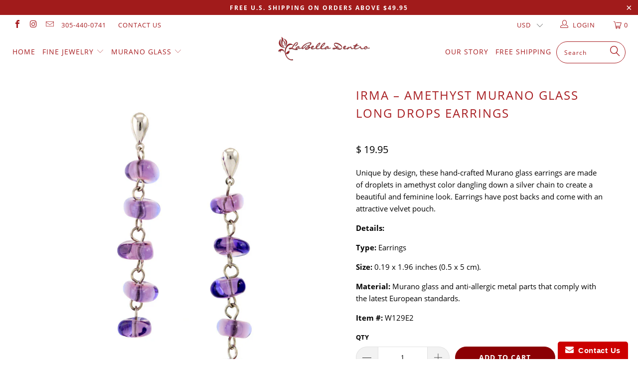

--- FILE ---
content_type: text/html; charset=utf-8
request_url: https://www.labelladentro.com/products/irma-earrings-2
body_size: 35194
content:


 <!DOCTYPE html>
<!--[if lt IE 7 ]><html class="ie ie6" lang="en"> <![endif]-->
<!--[if IE 7 ]><html class="ie ie7" lang="en"> <![endif]-->
<!--[if IE 8 ]><html class="ie ie8" lang="en"> <![endif]-->
<!--[if IE 9 ]><html class="ie ie9" lang="en"> <![endif]-->
<!--[if (gte IE 10)|!(IE)]><!--><html lang="en"> <!--<![endif]--> <head> <meta charset="utf-8"> <meta http-equiv="cleartype" content="on"> <meta name="robots" content="index,follow"> <!-- Custom Fonts --> <link href="//fonts.googleapis.com/css?family=.|Oswald:light,normal,bold|Oswald:light,normal,bold|Oswald:light,normal,bold|Roboto:light,normal,bold|Roboto:light,normal,bold" rel="stylesheet" type="text/css" /> <!-- Stylesheets for Turbo 4.0.1 --> <link href="//www.labelladentro.com/cdn/shop/t/63/assets/styles.scss.css?v=159423790945545599841674755768" rel="stylesheet" type="text/css" media="all" /> <script>
      /*! lazysizes - v3.0.0 */
      !function(a,b){var c=b(a,a.document);a.lazySizes=c,"object"==typeof module&&module.exports&&(module.exports=c)}(window,function(a,b){"use strict";if(b.getElementsByClassName){var c,d=b.documentElement,e=a.Date,f=a.HTMLPictureElement,g="addEventListener",h="getAttribute",i=a[g],j=a.setTimeout,k=a.requestAnimationFrame||j,l=a.requestIdleCallback,m=/^picture$/i,n=["load","error","lazyincluded","_lazyloaded"],o={},p=Array.prototype.forEach,q=function(a,b){return o[b]||(o[b]=new RegExp("(\\s|^)"+b+"(\\s|$)")),o[b].test(a[h]("class")||"")&&o[b]},r=function(a,b){q(a,b)||a.setAttribute("class",(a[h]("class")||"").trim()+" "+b)},s=function(a,b){var c;(c=q(a,b))&&a.setAttribute("class",(a[h]("class")||"").replace(c," "))},t=function(a,b,c){var d=c?g:"removeEventListener";c&&t(a,b),n.forEach(function(c){a[d](c,b)})},u=function(a,c,d,e,f){var g=b.createEvent("CustomEvent");return g.initCustomEvent(c,!e,!f,d||{}),a.dispatchEvent(g),g},v=function(b,d){var e;!f&&(e=a.picturefill||c.pf)?e({reevaluate:!0,elements:[b]}):d&&d.src&&(b.src=d.src)},w=function(a,b){return(getComputedStyle(a,null)||{})[b]},x=function(a,b,d){for(d=d||a.offsetWidth;d<c.minSize&&b&&!a._lazysizesWidth;)d=b.offsetWidth,b=b.parentNode;return d},y=function(){var a,c,d=[],e=[],f=d,g=function(){var b=f;for(f=d.length?e:d,a=!0,c=!1;b.length;)b.shift()();a=!1},h=function(d,e){a&&!e?d.apply(this,arguments):(f.push(d),c||(c=!0,(b.hidden?j:k)(g)))};return h._lsFlush=g,h}(),z=function(a,b){return b?function(){y(a)}:function(){var b=this,c=arguments;y(function(){a.apply(b,c)})}},A=function(a){var b,c=0,d=125,f=666,g=f,h=function(){b=!1,c=e.now(),a()},i=l?function(){l(h,{timeout:g}),g!==f&&(g=f)}:z(function(){j(h)},!0);return function(a){var f;(a=a===!0)&&(g=44),b||(b=!0,f=d-(e.now()-c),0>f&&(f=0),a||9>f&&l?i():j(i,f))}},B=function(a){var b,c,d=99,f=function(){b=null,a()},g=function(){var a=e.now()-c;d>a?j(g,d-a):(l||f)(f)};return function(){c=e.now(),b||(b=j(g,d))}},C=function(){var f,k,l,n,o,x,C,E,F,G,H,I,J,K,L,M=/^img$/i,N=/^iframe$/i,O="onscroll"in a&&!/glebot/.test(navigator.userAgent),P=0,Q=0,R=0,S=-1,T=function(a){R--,a&&a.target&&t(a.target,T),(!a||0>R||!a.target)&&(R=0)},U=function(a,c){var e,f=a,g="hidden"==w(b.body,"visibility")||"hidden"!=w(a,"visibility");for(F-=c,I+=c,G-=c,H+=c;g&&(f=f.offsetParent)&&f!=b.body&&f!=d;)g=(w(f,"opacity")||1)>0,g&&"visible"!=w(f,"overflow")&&(e=f.getBoundingClientRect(),g=H>e.left&&G<e.right&&I>e.top-1&&F<e.bottom+1);return g},V=function(){var a,e,g,i,j,m,n,p,q;if((o=c.loadMode)&&8>R&&(a=f.length)){e=0,S++,null==K&&("expand"in c||(c.expand=d.clientHeight>500&&d.clientWidth>500?500:370),J=c.expand,K=J*c.expFactor),K>Q&&1>R&&S>2&&o>2&&!b.hidden?(Q=K,S=0):Q=o>1&&S>1&&6>R?J:P;for(;a>e;e++)if(f[e]&&!f[e]._lazyRace)if(O)if((p=f[e][h]("data-expand"))&&(m=1*p)||(m=Q),q!==m&&(C=innerWidth+m*L,E=innerHeight+m,n=-1*m,q=m),g=f[e].getBoundingClientRect(),(I=g.bottom)>=n&&(F=g.top)<=E&&(H=g.right)>=n*L&&(G=g.left)<=C&&(I||H||G||F)&&(l&&3>R&&!p&&(3>o||4>S)||U(f[e],m))){if(ba(f[e]),j=!0,R>9)break}else!j&&l&&!i&&4>R&&4>S&&o>2&&(k[0]||c.preloadAfterLoad)&&(k[0]||!p&&(I||H||G||F||"auto"!=f[e][h](c.sizesAttr)))&&(i=k[0]||f[e]);else ba(f[e]);i&&!j&&ba(i)}},W=A(V),X=function(a){r(a.target,c.loadedClass),s(a.target,c.loadingClass),t(a.target,Z)},Y=z(X),Z=function(a){Y({target:a.target})},$=function(a,b){try{a.contentWindow.location.replace(b)}catch(c){a.src=b}},_=function(a){var b,d,e=a[h](c.srcsetAttr);(b=c.customMedia[a[h]("data-media")||a[h]("media")])&&a.setAttribute("media",b),e&&a.setAttribute("srcset",e),b&&(d=a.parentNode,d.insertBefore(a.cloneNode(),a),d.removeChild(a))},aa=z(function(a,b,d,e,f){var g,i,k,l,o,q;(o=u(a,"lazybeforeunveil",b)).defaultPrevented||(e&&(d?r(a,c.autosizesClass):a.setAttribute("sizes",e)),i=a[h](c.srcsetAttr),g=a[h](c.srcAttr),f&&(k=a.parentNode,l=k&&m.test(k.nodeName||"")),q=b.firesLoad||"src"in a&&(i||g||l),o={target:a},q&&(t(a,T,!0),clearTimeout(n),n=j(T,2500),r(a,c.loadingClass),t(a,Z,!0)),l&&p.call(k.getElementsByTagName("source"),_),i?a.setAttribute("srcset",i):g&&!l&&(N.test(a.nodeName)?$(a,g):a.src=g),(i||l)&&v(a,{src:g})),a._lazyRace&&delete a._lazyRace,s(a,c.lazyClass),y(function(){(!q||a.complete&&a.naturalWidth>1)&&(q?T(o):R--,X(o))},!0)}),ba=function(a){var b,d=M.test(a.nodeName),e=d&&(a[h](c.sizesAttr)||a[h]("sizes")),f="auto"==e;(!f&&l||!d||!a.src&&!a.srcset||a.complete||q(a,c.errorClass))&&(b=u(a,"lazyunveilread").detail,f&&D.updateElem(a,!0,a.offsetWidth),a._lazyRace=!0,R++,aa(a,b,f,e,d))},ca=function(){if(!l){if(e.now()-x<999)return void j(ca,999);var a=B(function(){c.loadMode=3,W()});l=!0,c.loadMode=3,W(),i("scroll",function(){3==c.loadMode&&(c.loadMode=2),a()},!0)}};return{_:function(){x=e.now(),f=b.getElementsByClassName(c.lazyClass),k=b.getElementsByClassName(c.lazyClass+" "+c.preloadClass),L=c.hFac,i("scroll",W,!0),i("resize",W,!0),a.MutationObserver?new MutationObserver(W).observe(d,{childList:!0,subtree:!0,attributes:!0}):(d[g]("DOMNodeInserted",W,!0),d[g]("DOMAttrModified",W,!0),setInterval(W,999)),i("hashchange",W,!0),["focus","mouseover","click","load","transitionend","animationend","webkitAnimationEnd"].forEach(function(a){b[g](a,W,!0)}),/d$|^c/.test(b.readyState)?ca():(i("load",ca),b[g]("DOMContentLoaded",W),j(ca,2e4)),f.length?(V(),y._lsFlush()):W()},checkElems:W,unveil:ba}}(),D=function(){var a,d=z(function(a,b,c,d){var e,f,g;if(a._lazysizesWidth=d,d+="px",a.setAttribute("sizes",d),m.test(b.nodeName||""))for(e=b.getElementsByTagName("source"),f=0,g=e.length;g>f;f++)e[f].setAttribute("sizes",d);c.detail.dataAttr||v(a,c.detail)}),e=function(a,b,c){var e,f=a.parentNode;f&&(c=x(a,f,c),e=u(a,"lazybeforesizes",{width:c,dataAttr:!!b}),e.defaultPrevented||(c=e.detail.width,c&&c!==a._lazysizesWidth&&d(a,f,e,c)))},f=function(){var b,c=a.length;if(c)for(b=0;c>b;b++)e(a[b])},g=B(f);return{_:function(){a=b.getElementsByClassName(c.autosizesClass),i("resize",g)},checkElems:g,updateElem:e}}(),E=function(){E.i||(E.i=!0,D._(),C._())};return function(){var b,d={lazyClass:"lazyload",loadedClass:"lazyloaded",loadingClass:"lazyloading",preloadClass:"lazypreload",errorClass:"lazyerror",autosizesClass:"lazyautosizes",srcAttr:"data-src",srcsetAttr:"data-srcset",sizesAttr:"data-sizes",minSize:40,customMedia:{},init:!0,expFactor:1.5,hFac:.8,loadMode:2};c=a.lazySizesConfig||a.lazysizesConfig||{};for(b in d)b in c||(c[b]=d[b]);a.lazySizesConfig=c,j(function(){c.init&&E()})}(),{cfg:c,autoSizer:D,loader:C,init:E,uP:v,aC:r,rC:s,hC:q,fire:u,gW:x,rAF:y}}});</script> <title>IRMA – Amethyst Murano Glass Long Drops Earrings - www.LaBellaDentro.com</title> <meta name="description" content="Unique by design, hand-crafted Murano glass earrings are made of droplets in amethyst color dangling down a silver chain to create a beautiful and feminine look" />
    

    

<meta name="author" content="www.LaBellaDentro.com">
<meta property="og:url" content="https://www.labelladentro.com/products/irma-earrings-2">
<meta property="og:site_name" content="www.LaBellaDentro.com"> <meta property="og:type" content="product"> <meta property="og:title" content="IRMA – Amethyst Murano Glass Long Drops Earrings"> <meta property="og:image" content="https://www.labelladentro.com/cdn/shop/products/IRMA-AMETHYST-MURANO-GLASS-LONG-DROPS-EARRINGS-W129E2_600x.jpg?v=1541705350"> <meta property="og:image:secure_url" content="https://www.labelladentro.com/cdn/shop/products/IRMA-AMETHYST-MURANO-GLASS-LONG-DROPS-EARRINGS-W129E2_600x.jpg?v=1541705350"> <meta property="og:price:amount" content="19.95"> <meta property="og:price:currency" content="USD"> <meta property="og:description" content="Unique by design, hand-crafted Murano glass earrings are made of droplets in amethyst color dangling down a silver chain to create a beautiful and feminine look">




<meta name="twitter:card" content="summary"> <meta name="twitter:title" content="IRMA – Amethyst Murano Glass Long Drops Earrings"> <meta name="twitter:description" content="Unique by design, these hand-crafted Murano glass earrings are made of droplets in amethyst color dangling down a silver chain to create a beautiful and feminine look. Earrings have post backs and come with an attractive velvet pouch.
Details: 
Type: Earrings
Size: 0.19 x 1.96 inches (0.5 x 5 cm).
Material: Murano glass and anti-allergic metal parts that comply with the latest European standards.
Item #: W129E2"> <meta name="twitter:image" content="https://www.labelladentro.com/cdn/shop/products/IRMA-AMETHYST-MURANO-GLASS-LONG-DROPS-EARRINGS-W129E2_240x.jpg?v=1541705350"> <meta name="twitter:image:width" content="240"> <meta name="twitter:image:height" content="240"> <!-- Mobile Specific Metas --> <meta name="HandheldFriendly" content="True"> <meta name="MobileOptimized" content="320"> <meta name="viewport" content="width=device-width,initial-scale=1"> <meta name="theme-color" content="#ffffff"> <link rel="shortcut icon" type="image/x-icon" href="//www.labelladentro.com/cdn/shop/files/LaBellaDentro-Rose-Favicon-32x32_32x32.png?v=1614298403"> <link rel="canonical" href="https://www.labelladentro.com/products/irma-earrings-2" /> <script>window.performance && window.performance.mark && window.performance.mark('shopify.content_for_header.start');</script><meta id="shopify-digital-wallet" name="shopify-digital-wallet" content="/3326157/digital_wallets/dialog">
<meta name="shopify-checkout-api-token" content="9fd8978d1f879e9a8c975b4a848b9261">
<meta id="in-context-paypal-metadata" data-shop-id="3326157" data-venmo-supported="true" data-environment="production" data-locale="en_US" data-paypal-v4="true" data-currency="USD">
<link rel="alternate" type="application/json+oembed" href="https://www.labelladentro.com/products/irma-earrings-2.oembed">
<script async="async" src="/checkouts/internal/preloads.js?locale=en-US"></script>
<link rel="preconnect" href="https://shop.app" crossorigin="anonymous">
<script async="async" src="https://shop.app/checkouts/internal/preloads.js?locale=en-US&shop_id=3326157" crossorigin="anonymous"></script>
<script id="shopify-features" type="application/json">{"accessToken":"9fd8978d1f879e9a8c975b4a848b9261","betas":["rich-media-storefront-analytics"],"domain":"www.labelladentro.com","predictiveSearch":true,"shopId":3326157,"locale":"en"}</script>
<script>var Shopify = Shopify || {};
Shopify.shop = "labella-dentro.myshopify.com";
Shopify.locale = "en";
Shopify.currency = {"active":"USD","rate":"1.0"};
Shopify.country = "US";
Shopify.theme = {"name":"Turbo Theme Store-4.0.1","id":41315074153,"schema_name":"Turbo","schema_version":"4.0.1","theme_store_id":null,"role":"main"};
Shopify.theme.handle = "null";
Shopify.theme.style = {"id":null,"handle":null};
Shopify.cdnHost = "www.labelladentro.com/cdn";
Shopify.routes = Shopify.routes || {};
Shopify.routes.root = "/";</script>
<script type="module">!function(o){(o.Shopify=o.Shopify||{}).modules=!0}(window);</script>
<script>!function(o){function n(){var o=[];function n(){o.push(Array.prototype.slice.apply(arguments))}return n.q=o,n}var t=o.Shopify=o.Shopify||{};t.loadFeatures=n(),t.autoloadFeatures=n()}(window);</script>
<script>
  window.ShopifyPay = window.ShopifyPay || {};
  window.ShopifyPay.apiHost = "shop.app\/pay";
  window.ShopifyPay.redirectState = null;
</script>
<script id="shop-js-analytics" type="application/json">{"pageType":"product"}</script>
<script defer="defer" async type="module" src="//www.labelladentro.com/cdn/shopifycloud/shop-js/modules/v2/client.init-shop-cart-sync_DtuiiIyl.en.esm.js"></script>
<script defer="defer" async type="module" src="//www.labelladentro.com/cdn/shopifycloud/shop-js/modules/v2/chunk.common_CUHEfi5Q.esm.js"></script>
<script type="module">
  await import("//www.labelladentro.com/cdn/shopifycloud/shop-js/modules/v2/client.init-shop-cart-sync_DtuiiIyl.en.esm.js");
await import("//www.labelladentro.com/cdn/shopifycloud/shop-js/modules/v2/chunk.common_CUHEfi5Q.esm.js");

  window.Shopify.SignInWithShop?.initShopCartSync?.({"fedCMEnabled":true,"windoidEnabled":true});

</script>
<script>
  window.Shopify = window.Shopify || {};
  if (!window.Shopify.featureAssets) window.Shopify.featureAssets = {};
  window.Shopify.featureAssets['shop-js'] = {"shop-cart-sync":["modules/v2/client.shop-cart-sync_DFoTY42P.en.esm.js","modules/v2/chunk.common_CUHEfi5Q.esm.js"],"init-fed-cm":["modules/v2/client.init-fed-cm_D2UNy1i2.en.esm.js","modules/v2/chunk.common_CUHEfi5Q.esm.js"],"init-shop-email-lookup-coordinator":["modules/v2/client.init-shop-email-lookup-coordinator_BQEe2rDt.en.esm.js","modules/v2/chunk.common_CUHEfi5Q.esm.js"],"shop-cash-offers":["modules/v2/client.shop-cash-offers_3CTtReFF.en.esm.js","modules/v2/chunk.common_CUHEfi5Q.esm.js","modules/v2/chunk.modal_BewljZkx.esm.js"],"shop-button":["modules/v2/client.shop-button_C6oxCjDL.en.esm.js","modules/v2/chunk.common_CUHEfi5Q.esm.js"],"init-windoid":["modules/v2/client.init-windoid_5pix8xhK.en.esm.js","modules/v2/chunk.common_CUHEfi5Q.esm.js"],"avatar":["modules/v2/client.avatar_BTnouDA3.en.esm.js"],"init-shop-cart-sync":["modules/v2/client.init-shop-cart-sync_DtuiiIyl.en.esm.js","modules/v2/chunk.common_CUHEfi5Q.esm.js"],"shop-toast-manager":["modules/v2/client.shop-toast-manager_BYv_8cH1.en.esm.js","modules/v2/chunk.common_CUHEfi5Q.esm.js"],"pay-button":["modules/v2/client.pay-button_FnF9EIkY.en.esm.js","modules/v2/chunk.common_CUHEfi5Q.esm.js"],"shop-login-button":["modules/v2/client.shop-login-button_CH1KUpOf.en.esm.js","modules/v2/chunk.common_CUHEfi5Q.esm.js","modules/v2/chunk.modal_BewljZkx.esm.js"],"init-customer-accounts-sign-up":["modules/v2/client.init-customer-accounts-sign-up_aj7QGgYS.en.esm.js","modules/v2/client.shop-login-button_CH1KUpOf.en.esm.js","modules/v2/chunk.common_CUHEfi5Q.esm.js","modules/v2/chunk.modal_BewljZkx.esm.js"],"init-shop-for-new-customer-accounts":["modules/v2/client.init-shop-for-new-customer-accounts_NbnYRf_7.en.esm.js","modules/v2/client.shop-login-button_CH1KUpOf.en.esm.js","modules/v2/chunk.common_CUHEfi5Q.esm.js","modules/v2/chunk.modal_BewljZkx.esm.js"],"init-customer-accounts":["modules/v2/client.init-customer-accounts_ppedhqCH.en.esm.js","modules/v2/client.shop-login-button_CH1KUpOf.en.esm.js","modules/v2/chunk.common_CUHEfi5Q.esm.js","modules/v2/chunk.modal_BewljZkx.esm.js"],"shop-follow-button":["modules/v2/client.shop-follow-button_CMIBBa6u.en.esm.js","modules/v2/chunk.common_CUHEfi5Q.esm.js","modules/v2/chunk.modal_BewljZkx.esm.js"],"lead-capture":["modules/v2/client.lead-capture_But0hIyf.en.esm.js","modules/v2/chunk.common_CUHEfi5Q.esm.js","modules/v2/chunk.modal_BewljZkx.esm.js"],"checkout-modal":["modules/v2/client.checkout-modal_BBxc70dQ.en.esm.js","modules/v2/chunk.common_CUHEfi5Q.esm.js","modules/v2/chunk.modal_BewljZkx.esm.js"],"shop-login":["modules/v2/client.shop-login_hM3Q17Kl.en.esm.js","modules/v2/chunk.common_CUHEfi5Q.esm.js","modules/v2/chunk.modal_BewljZkx.esm.js"],"payment-terms":["modules/v2/client.payment-terms_CAtGlQYS.en.esm.js","modules/v2/chunk.common_CUHEfi5Q.esm.js","modules/v2/chunk.modal_BewljZkx.esm.js"]};
</script>
<script>(function() {
  var isLoaded = false;
  function asyncLoad() {
    if (isLoaded) return;
    isLoaded = true;
    var urls = ["https:\/\/cdn.shopify.com\/s\/files\/1\/0332\/6157\/t\/44\/assets\/clever-adwords-remarketing.js?shop=labella-dentro.myshopify.com","https:\/\/www.improvedcontactform.com\/icf.js?shop=labella-dentro.myshopify.com","https:\/\/cdn.shopify.com\/s\/files\/1\/0332\/6157\/t\/49\/assets\/clever_adwords_global_tag.js?shop=labella-dentro.myshopify.com","\/\/cdn.ywxi.net\/js\/partner-shopify.js?shop=labella-dentro.myshopify.com"];
    for (var i = 0; i <urls.length; i++) {
      var s = document.createElement('script');
      s.type = 'text/javascript';
      s.async = true;
      s.src = urls[i];
      var x = document.getElementsByTagName('script')[0];
      x.parentNode.insertBefore(s, x);
    }
  };
  if(window.attachEvent) {
    window.attachEvent('onload', asyncLoad);
  } else {
    window.addEventListener('load', asyncLoad, false);
  }
})();</script>
<script id="__st">var __st={"a":3326157,"offset":-18000,"reqid":"c2591199-e31d-4f66-93cb-8e1285c5c63a-1766408009","pageurl":"www.labelladentro.com\/products\/irma-earrings-2","u":"1f4d8ac5c921","p":"product","rtyp":"product","rid":235345709};</script>
<script>window.ShopifyPaypalV4VisibilityTracking = true;</script>
<script id="captcha-bootstrap">!function(){'use strict';const t='contact',e='account',n='new_comment',o=[[t,t],['blogs',n],['comments',n],[t,'customer']],c=[[e,'customer_login'],[e,'guest_login'],[e,'recover_customer_password'],[e,'create_customer']],r=t=>t.map((([t,e])=>`form[action*='/${t}']:not([data-nocaptcha='true']) input[name='form_type'][value='${e}']`)).join(','),a=t=>()=>t?[...document.querySelectorAll(t)].map((t=>t.form)):[];function s(){const t=[...o],e=r(t);return a(e)}const i='password',u='form_key',d=['recaptcha-v3-token','g-recaptcha-response','h-captcha-response',i],f=()=>{try{return window.sessionStorage}catch{return}},m='__shopify_v',_=t=>t.elements[u];function p(t,e,n=!1){try{const o=window.sessionStorage,c=JSON.parse(o.getItem(e)),{data:r}=function(t){const{data:e,action:n}=t;return t[m]||n?{data:e,action:n}:{data:t,action:n}}(c);for(const[e,n]of Object.entries(r))t.elements[e]&&(t.elements[e].value=n);n&&o.removeItem(e)}catch(o){console.error('form repopulation failed',{error:o})}}const l='form_type',E='cptcha';function T(t){t.dataset[E]=!0}const w=window,h=w.document,L='Shopify',v='ce_forms',y='captcha';let A=!1;((t,e)=>{const n=(g='f06e6c50-85a8-45c8-87d0-21a2b65856fe',I='https://cdn.shopify.com/shopifycloud/storefront-forms-hcaptcha/ce_storefront_forms_captcha_hcaptcha.v1.5.2.iife.js',D={infoText:'Protected by hCaptcha',privacyText:'Privacy',termsText:'Terms'},(t,e,n)=>{const o=w[L][v],c=o.bindForm;if(c)return c(t,g,e,D).then(n);var r;o.q.push([[t,g,e,D],n]),r=I,A||(h.body.append(Object.assign(h.createElement('script'),{id:'captcha-provider',async:!0,src:r})),A=!0)});var g,I,D;w[L]=w[L]||{},w[L][v]=w[L][v]||{},w[L][v].q=[],w[L][y]=w[L][y]||{},w[L][y].protect=function(t,e){n(t,void 0,e),T(t)},Object.freeze(w[L][y]),function(t,e,n,w,h,L){const[v,y,A,g]=function(t,e,n){const i=e?o:[],u=t?c:[],d=[...i,...u],f=r(d),m=r(i),_=r(d.filter((([t,e])=>n.includes(e))));return[a(f),a(m),a(_),s()]}(w,h,L),I=t=>{const e=t.target;return e instanceof HTMLFormElement?e:e&&e.form},D=t=>v().includes(t);t.addEventListener('submit',(t=>{const e=I(t);if(!e)return;const n=D(e)&&!e.dataset.hcaptchaBound&&!e.dataset.recaptchaBound,o=_(e),c=g().includes(e)&&(!o||!o.value);(n||c)&&t.preventDefault(),c&&!n&&(function(t){try{if(!f())return;!function(t){const e=f();if(!e)return;const n=_(t);if(!n)return;const o=n.value;o&&e.removeItem(o)}(t);const e=Array.from(Array(32),(()=>Math.random().toString(36)[2])).join('');!function(t,e){_(t)||t.append(Object.assign(document.createElement('input'),{type:'hidden',name:u})),t.elements[u].value=e}(t,e),function(t,e){const n=f();if(!n)return;const o=[...t.querySelectorAll(`input[type='${i}']`)].map((({name:t})=>t)),c=[...d,...o],r={};for(const[a,s]of new FormData(t).entries())c.includes(a)||(r[a]=s);n.setItem(e,JSON.stringify({[m]:1,action:t.action,data:r}))}(t,e)}catch(e){console.error('failed to persist form',e)}}(e),e.submit())}));const S=(t,e)=>{t&&!t.dataset[E]&&(n(t,e.some((e=>e===t))),T(t))};for(const o of['focusin','change'])t.addEventListener(o,(t=>{const e=I(t);D(e)&&S(e,y())}));const B=e.get('form_key'),M=e.get(l),P=B&&M;t.addEventListener('DOMContentLoaded',(()=>{const t=y();if(P)for(const e of t)e.elements[l].value===M&&p(e,B);[...new Set([...A(),...v().filter((t=>'true'===t.dataset.shopifyCaptcha))])].forEach((e=>S(e,t)))}))}(h,new URLSearchParams(w.location.search),n,t,e,['guest_login'])})(!0,!0)}();</script>
<script integrity="sha256-4kQ18oKyAcykRKYeNunJcIwy7WH5gtpwJnB7kiuLZ1E=" data-source-attribution="shopify.loadfeatures" defer="defer" src="//www.labelladentro.com/cdn/shopifycloud/storefront/assets/storefront/load_feature-a0a9edcb.js" crossorigin="anonymous"></script>
<script crossorigin="anonymous" defer="defer" src="//www.labelladentro.com/cdn/shopifycloud/storefront/assets/shopify_pay/storefront-65b4c6d7.js?v=20250812"></script>
<script data-source-attribution="shopify.dynamic_checkout.dynamic.init">var Shopify=Shopify||{};Shopify.PaymentButton=Shopify.PaymentButton||{isStorefrontPortableWallets:!0,init:function(){window.Shopify.PaymentButton.init=function(){};var t=document.createElement("script");t.src="https://www.labelladentro.com/cdn/shopifycloud/portable-wallets/latest/portable-wallets.en.js",t.type="module",document.head.appendChild(t)}};
</script>
<script data-source-attribution="shopify.dynamic_checkout.buyer_consent">
  function portableWalletsHideBuyerConsent(e){var t=document.getElementById("shopify-buyer-consent"),n=document.getElementById("shopify-subscription-policy-button");t&&n&&(t.classList.add("hidden"),t.setAttribute("aria-hidden","true"),n.removeEventListener("click",e))}function portableWalletsShowBuyerConsent(e){var t=document.getElementById("shopify-buyer-consent"),n=document.getElementById("shopify-subscription-policy-button");t&&n&&(t.classList.remove("hidden"),t.removeAttribute("aria-hidden"),n.addEventListener("click",e))}window.Shopify?.PaymentButton&&(window.Shopify.PaymentButton.hideBuyerConsent=portableWalletsHideBuyerConsent,window.Shopify.PaymentButton.showBuyerConsent=portableWalletsShowBuyerConsent);
</script>
<script>
  function portableWalletsCleanup(e){e&&e.src&&console.error("Failed to load portable wallets script "+e.src);var t=document.querySelectorAll("shopify-accelerated-checkout .shopify-payment-button__skeleton, shopify-accelerated-checkout-cart .wallet-cart-button__skeleton"),e=document.getElementById("shopify-buyer-consent");for(let e=0;e<t.length;e++)t[e].remove();e&&e.remove()}function portableWalletsNotLoadedAsModule(e){e instanceof ErrorEvent&&"string"==typeof e.message&&e.message.includes("import.meta")&&"string"==typeof e.filename&&e.filename.includes("portable-wallets")&&(window.removeEventListener("error",portableWalletsNotLoadedAsModule),window.Shopify.PaymentButton.failedToLoad=e,"loading"===document.readyState?document.addEventListener("DOMContentLoaded",window.Shopify.PaymentButton.init):window.Shopify.PaymentButton.init())}window.addEventListener("error",portableWalletsNotLoadedAsModule);
</script>

<script type="module" src="https://www.labelladentro.com/cdn/shopifycloud/portable-wallets/latest/portable-wallets.en.js" onError="portableWalletsCleanup(this)" crossorigin="anonymous"></script>
<script nomodule>
  document.addEventListener("DOMContentLoaded", portableWalletsCleanup);
</script>

<link id="shopify-accelerated-checkout-styles" rel="stylesheet" media="screen" href="https://www.labelladentro.com/cdn/shopifycloud/portable-wallets/latest/accelerated-checkout-backwards-compat.css" crossorigin="anonymous">
<style id="shopify-accelerated-checkout-cart">
        #shopify-buyer-consent {
  margin-top: 1em;
  display: inline-block;
  width: 100%;
}

#shopify-buyer-consent.hidden {
  display: none;
}

#shopify-subscription-policy-button {
  background: none;
  border: none;
  padding: 0;
  text-decoration: underline;
  font-size: inherit;
  cursor: pointer;
}

#shopify-subscription-policy-button::before {
  box-shadow: none;
}

      </style>

<script>window.performance && window.performance.mark && window.performance.mark('shopify.content_for_header.end');</script><link href="https://monorail-edge.shopifysvc.com" rel="dns-prefetch">
<script>(function(){if ("sendBeacon" in navigator && "performance" in window) {try {var session_token_from_headers = performance.getEntriesByType('navigation')[0].serverTiming.find(x => x.name == '_s').description;} catch {var session_token_from_headers = undefined;}var session_cookie_matches = document.cookie.match(/_shopify_s=([^;]*)/);var session_token_from_cookie = session_cookie_matches && session_cookie_matches.length === 2 ? session_cookie_matches[1] : "";var session_token = session_token_from_headers || session_token_from_cookie || "";function handle_abandonment_event(e) {var entries = performance.getEntries().filter(function(entry) {return /monorail-edge.shopifysvc.com/.test(entry.name);});if (!window.abandonment_tracked && entries.length === 0) {window.abandonment_tracked = true;var currentMs = Date.now();var navigation_start = performance.timing.navigationStart;var payload = {shop_id: 3326157,url: window.location.href,navigation_start,duration: currentMs - navigation_start,session_token,page_type: "product"};window.navigator.sendBeacon("https://monorail-edge.shopifysvc.com/v1/produce", JSON.stringify({schema_id: "online_store_buyer_site_abandonment/1.1",payload: payload,metadata: {event_created_at_ms: currentMs,event_sent_at_ms: currentMs}}));}}window.addEventListener('pagehide', handle_abandonment_event);}}());</script>
<script id="web-pixels-manager-setup">(function e(e,d,r,n,o){if(void 0===o&&(o={}),!Boolean(null===(a=null===(i=window.Shopify)||void 0===i?void 0:i.analytics)||void 0===a?void 0:a.replayQueue)){var i,a;window.Shopify=window.Shopify||{};var t=window.Shopify;t.analytics=t.analytics||{};var s=t.analytics;s.replayQueue=[],s.publish=function(e,d,r){return s.replayQueue.push([e,d,r]),!0};try{self.performance.mark("wpm:start")}catch(e){}var l=function(){var e={modern:/Edge?\/(1{2}[4-9]|1[2-9]\d|[2-9]\d{2}|\d{4,})\.\d+(\.\d+|)|Firefox\/(1{2}[4-9]|1[2-9]\d|[2-9]\d{2}|\d{4,})\.\d+(\.\d+|)|Chrom(ium|e)\/(9{2}|\d{3,})\.\d+(\.\d+|)|(Maci|X1{2}).+ Version\/(15\.\d+|(1[6-9]|[2-9]\d|\d{3,})\.\d+)([,.]\d+|)( \(\w+\)|)( Mobile\/\w+|) Safari\/|Chrome.+OPR\/(9{2}|\d{3,})\.\d+\.\d+|(CPU[ +]OS|iPhone[ +]OS|CPU[ +]iPhone|CPU IPhone OS|CPU iPad OS)[ +]+(15[._]\d+|(1[6-9]|[2-9]\d|\d{3,})[._]\d+)([._]\d+|)|Android:?[ /-](13[3-9]|1[4-9]\d|[2-9]\d{2}|\d{4,})(\.\d+|)(\.\d+|)|Android.+Firefox\/(13[5-9]|1[4-9]\d|[2-9]\d{2}|\d{4,})\.\d+(\.\d+|)|Android.+Chrom(ium|e)\/(13[3-9]|1[4-9]\d|[2-9]\d{2}|\d{4,})\.\d+(\.\d+|)|SamsungBrowser\/([2-9]\d|\d{3,})\.\d+/,legacy:/Edge?\/(1[6-9]|[2-9]\d|\d{3,})\.\d+(\.\d+|)|Firefox\/(5[4-9]|[6-9]\d|\d{3,})\.\d+(\.\d+|)|Chrom(ium|e)\/(5[1-9]|[6-9]\d|\d{3,})\.\d+(\.\d+|)([\d.]+$|.*Safari\/(?![\d.]+ Edge\/[\d.]+$))|(Maci|X1{2}).+ Version\/(10\.\d+|(1[1-9]|[2-9]\d|\d{3,})\.\d+)([,.]\d+|)( \(\w+\)|)( Mobile\/\w+|) Safari\/|Chrome.+OPR\/(3[89]|[4-9]\d|\d{3,})\.\d+\.\d+|(CPU[ +]OS|iPhone[ +]OS|CPU[ +]iPhone|CPU IPhone OS|CPU iPad OS)[ +]+(10[._]\d+|(1[1-9]|[2-9]\d|\d{3,})[._]\d+)([._]\d+|)|Android:?[ /-](13[3-9]|1[4-9]\d|[2-9]\d{2}|\d{4,})(\.\d+|)(\.\d+|)|Mobile Safari.+OPR\/([89]\d|\d{3,})\.\d+\.\d+|Android.+Firefox\/(13[5-9]|1[4-9]\d|[2-9]\d{2}|\d{4,})\.\d+(\.\d+|)|Android.+Chrom(ium|e)\/(13[3-9]|1[4-9]\d|[2-9]\d{2}|\d{4,})\.\d+(\.\d+|)|Android.+(UC? ?Browser|UCWEB|U3)[ /]?(15\.([5-9]|\d{2,})|(1[6-9]|[2-9]\d|\d{3,})\.\d+)\.\d+|SamsungBrowser\/(5\.\d+|([6-9]|\d{2,})\.\d+)|Android.+MQ{2}Browser\/(14(\.(9|\d{2,})|)|(1[5-9]|[2-9]\d|\d{3,})(\.\d+|))(\.\d+|)|K[Aa][Ii]OS\/(3\.\d+|([4-9]|\d{2,})\.\d+)(\.\d+|)/},d=e.modern,r=e.legacy,n=navigator.userAgent;return n.match(d)?"modern":n.match(r)?"legacy":"unknown"}(),u="modern"===l?"modern":"legacy",c=(null!=n?n:{modern:"",legacy:""})[u],f=function(e){return[e.baseUrl,"/wpm","/b",e.hashVersion,"modern"===e.buildTarget?"m":"l",".js"].join("")}({baseUrl:d,hashVersion:r,buildTarget:u}),m=function(e){var d=e.version,r=e.bundleTarget,n=e.surface,o=e.pageUrl,i=e.monorailEndpoint;return{emit:function(e){var a=e.status,t=e.errorMsg,s=(new Date).getTime(),l=JSON.stringify({metadata:{event_sent_at_ms:s},events:[{schema_id:"web_pixels_manager_load/3.1",payload:{version:d,bundle_target:r,page_url:o,status:a,surface:n,error_msg:t},metadata:{event_created_at_ms:s}}]});if(!i)return console&&console.warn&&console.warn("[Web Pixels Manager] No Monorail endpoint provided, skipping logging."),!1;try{return self.navigator.sendBeacon.bind(self.navigator)(i,l)}catch(e){}var u=new XMLHttpRequest;try{return u.open("POST",i,!0),u.setRequestHeader("Content-Type","text/plain"),u.send(l),!0}catch(e){return console&&console.warn&&console.warn("[Web Pixels Manager] Got an unhandled error while logging to Monorail."),!1}}}}({version:r,bundleTarget:l,surface:e.surface,pageUrl:self.location.href,monorailEndpoint:e.monorailEndpoint});try{o.browserTarget=l,function(e){var d=e.src,r=e.async,n=void 0===r||r,o=e.onload,i=e.onerror,a=e.sri,t=e.scriptDataAttributes,s=void 0===t?{}:t,l=document.createElement("script"),u=document.querySelector("head"),c=document.querySelector("body");if(l.async=n,l.src=d,a&&(l.integrity=a,l.crossOrigin="anonymous"),s)for(var f in s)if(Object.prototype.hasOwnProperty.call(s,f))try{l.dataset[f]=s[f]}catch(e){}if(o&&l.addEventListener("load",o),i&&l.addEventListener("error",i),u)u.appendChild(l);else{if(!c)throw new Error("Did not find a head or body element to append the script");c.appendChild(l)}}({src:f,async:!0,onload:function(){if(!function(){var e,d;return Boolean(null===(d=null===(e=window.Shopify)||void 0===e?void 0:e.analytics)||void 0===d?void 0:d.initialized)}()){var d=window.webPixelsManager.init(e)||void 0;if(d){var r=window.Shopify.analytics;r.replayQueue.forEach((function(e){var r=e[0],n=e[1],o=e[2];d.publishCustomEvent(r,n,o)})),r.replayQueue=[],r.publish=d.publishCustomEvent,r.visitor=d.visitor,r.initialized=!0}}},onerror:function(){return m.emit({status:"failed",errorMsg:"".concat(f," has failed to load")})},sri:function(e){var d=/^sha384-[A-Za-z0-9+/=]+$/;return"string"==typeof e&&d.test(e)}(c)?c:"",scriptDataAttributes:o}),m.emit({status:"loading"})}catch(e){m.emit({status:"failed",errorMsg:(null==e?void 0:e.message)||"Unknown error"})}}})({shopId: 3326157,storefrontBaseUrl: "https://www.labelladentro.com",extensionsBaseUrl: "https://extensions.shopifycdn.com/cdn/shopifycloud/web-pixels-manager",monorailEndpoint: "https://monorail-edge.shopifysvc.com/unstable/produce_batch",surface: "storefront-renderer",enabledBetaFlags: ["2dca8a86"],webPixelsConfigList: [{"id":"53215337","eventPayloadVersion":"v1","runtimeContext":"LAX","scriptVersion":"1","type":"CUSTOM","privacyPurposes":["MARKETING"],"name":"Meta pixel (migrated)"},{"id":"69599337","eventPayloadVersion":"v1","runtimeContext":"LAX","scriptVersion":"1","type":"CUSTOM","privacyPurposes":["ANALYTICS"],"name":"Google Analytics tag (migrated)"},{"id":"shopify-app-pixel","configuration":"{}","eventPayloadVersion":"v1","runtimeContext":"STRICT","scriptVersion":"0450","apiClientId":"shopify-pixel","type":"APP","privacyPurposes":["ANALYTICS","MARKETING"]},{"id":"shopify-custom-pixel","eventPayloadVersion":"v1","runtimeContext":"LAX","scriptVersion":"0450","apiClientId":"shopify-pixel","type":"CUSTOM","privacyPurposes":["ANALYTICS","MARKETING"]}],isMerchantRequest: false,initData: {"shop":{"name":"www.LaBellaDentro.com","paymentSettings":{"currencyCode":"USD"},"myshopifyDomain":"labella-dentro.myshopify.com","countryCode":"US","storefrontUrl":"https:\/\/www.labelladentro.com"},"customer":null,"cart":null,"checkout":null,"productVariants":[{"price":{"amount":19.95,"currencyCode":"USD"},"product":{"title":"IRMA – Amethyst Murano Glass Long Drops Earrings","vendor":"www.LaBellaDentro.com","id":"235345709","untranslatedTitle":"IRMA – Amethyst Murano Glass Long Drops Earrings","url":"\/products\/irma-earrings-2","type":"Earrings"},"id":"532981969","image":{"src":"\/\/www.labelladentro.com\/cdn\/shop\/products\/IRMA-AMETHYST-MURANO-GLASS-LONG-DROPS-EARRINGS-W129E2.jpg?v=1541705350"},"sku":"W129E2","title":"Default Title","untranslatedTitle":"Default Title"}],"purchasingCompany":null},},"https://www.labelladentro.com/cdn","1e0b1122w61c904dfpc855754am2b403ea2",{"modern":"","legacy":""},{"shopId":"3326157","storefrontBaseUrl":"https:\/\/www.labelladentro.com","extensionBaseUrl":"https:\/\/extensions.shopifycdn.com\/cdn\/shopifycloud\/web-pixels-manager","surface":"storefront-renderer","enabledBetaFlags":"[\"2dca8a86\"]","isMerchantRequest":"false","hashVersion":"1e0b1122w61c904dfpc855754am2b403ea2","publish":"custom","events":"[[\"page_viewed\",{}],[\"product_viewed\",{\"productVariant\":{\"price\":{\"amount\":19.95,\"currencyCode\":\"USD\"},\"product\":{\"title\":\"IRMA – Amethyst Murano Glass Long Drops Earrings\",\"vendor\":\"www.LaBellaDentro.com\",\"id\":\"235345709\",\"untranslatedTitle\":\"IRMA – Amethyst Murano Glass Long Drops Earrings\",\"url\":\"\/products\/irma-earrings-2\",\"type\":\"Earrings\"},\"id\":\"532981969\",\"image\":{\"src\":\"\/\/www.labelladentro.com\/cdn\/shop\/products\/IRMA-AMETHYST-MURANO-GLASS-LONG-DROPS-EARRINGS-W129E2.jpg?v=1541705350\"},\"sku\":\"W129E2\",\"title\":\"Default Title\",\"untranslatedTitle\":\"Default Title\"}}]]"});</script><script>
  window.ShopifyAnalytics = window.ShopifyAnalytics || {};
  window.ShopifyAnalytics.meta = window.ShopifyAnalytics.meta || {};
  window.ShopifyAnalytics.meta.currency = 'USD';
  var meta = {"product":{"id":235345709,"gid":"gid:\/\/shopify\/Product\/235345709","vendor":"www.LaBellaDentro.com","type":"Earrings","variants":[{"id":532981969,"price":1995,"name":"IRMA – Amethyst Murano Glass Long Drops Earrings","public_title":null,"sku":"W129E2"}],"remote":false},"page":{"pageType":"product","resourceType":"product","resourceId":235345709}};
  for (var attr in meta) {
    window.ShopifyAnalytics.meta[attr] = meta[attr];
  }
</script>
<script class="analytics">
  (function () {
    var customDocumentWrite = function(content) {
      var jquery = null;

      if (window.jQuery) {
        jquery = window.jQuery;
      } else if (window.Checkout && window.Checkout.$) {
        jquery = window.Checkout.$;
      }

      if (jquery) {
        jquery('body').append(content);
      }
    };

    var hasLoggedConversion = function(token) {
      if (token) {
        return document.cookie.indexOf('loggedConversion=' + token) !== -1;
      }
      return false;
    }

    var setCookieIfConversion = function(token) {
      if (token) {
        var twoMonthsFromNow = new Date(Date.now());
        twoMonthsFromNow.setMonth(twoMonthsFromNow.getMonth() + 2);

        document.cookie = 'loggedConversion=' + token + '; expires=' + twoMonthsFromNow;
      }
    }

    var trekkie = window.ShopifyAnalytics.lib = window.trekkie = window.trekkie || [];
    if (trekkie.integrations) {
      return;
    }
    trekkie.methods = [
      'identify',
      'page',
      'ready',
      'track',
      'trackForm',
      'trackLink'
    ];
    trekkie.factory = function(method) {
      return function() {
        var args = Array.prototype.slice.call(arguments);
        args.unshift(method);
        trekkie.push(args);
        return trekkie;
      };
    };
    for (var i = 0; i < trekkie.methods.length; i++) {
      var key = trekkie.methods[i];
      trekkie[key] = trekkie.factory(key);
    }
    trekkie.load = function(config) {
      trekkie.config = config || {};
      trekkie.config.initialDocumentCookie = document.cookie;
      var first = document.getElementsByTagName('script')[0];
      var script = document.createElement('script');
      script.type = 'text/javascript';
      script.onerror = function(e) {
        var scriptFallback = document.createElement('script');
        scriptFallback.type = 'text/javascript';
        scriptFallback.onerror = function(error) {
                var Monorail = {
      produce: function produce(monorailDomain, schemaId, payload) {
        var currentMs = new Date().getTime();
        var event = {
          schema_id: schemaId,
          payload: payload,
          metadata: {
            event_created_at_ms: currentMs,
            event_sent_at_ms: currentMs
          }
        };
        return Monorail.sendRequest("https://" + monorailDomain + "/v1/produce", JSON.stringify(event));
      },
      sendRequest: function sendRequest(endpointUrl, payload) {
        // Try the sendBeacon API
        if (window && window.navigator && typeof window.navigator.sendBeacon === 'function' && typeof window.Blob === 'function' && !Monorail.isIos12()) {
          var blobData = new window.Blob([payload], {
            type: 'text/plain'
          });

          if (window.navigator.sendBeacon(endpointUrl, blobData)) {
            return true;
          } // sendBeacon was not successful

        } // XHR beacon

        var xhr = new XMLHttpRequest();

        try {
          xhr.open('POST', endpointUrl);
          xhr.setRequestHeader('Content-Type', 'text/plain');
          xhr.send(payload);
        } catch (e) {
          console.log(e);
        }

        return false;
      },
      isIos12: function isIos12() {
        return window.navigator.userAgent.lastIndexOf('iPhone; CPU iPhone OS 12_') !== -1 || window.navigator.userAgent.lastIndexOf('iPad; CPU OS 12_') !== -1;
      }
    };
    Monorail.produce('monorail-edge.shopifysvc.com',
      'trekkie_storefront_load_errors/1.1',
      {shop_id: 3326157,
      theme_id: 41315074153,
      app_name: "storefront",
      context_url: window.location.href,
      source_url: "//www.labelladentro.com/cdn/s/trekkie.storefront.4b0d51228c8d1703f19d66468963c9de55bf59b0.min.js"});

        };
        scriptFallback.async = true;
        scriptFallback.src = '//www.labelladentro.com/cdn/s/trekkie.storefront.4b0d51228c8d1703f19d66468963c9de55bf59b0.min.js';
        first.parentNode.insertBefore(scriptFallback, first);
      };
      script.async = true;
      script.src = '//www.labelladentro.com/cdn/s/trekkie.storefront.4b0d51228c8d1703f19d66468963c9de55bf59b0.min.js';
      first.parentNode.insertBefore(script, first);
    };
    trekkie.load(
      {"Trekkie":{"appName":"storefront","development":false,"defaultAttributes":{"shopId":3326157,"isMerchantRequest":null,"themeId":41315074153,"themeCityHash":"18122380882291430199","contentLanguage":"en","currency":"USD","eventMetadataId":"e7dbd248-e8b5-430f-8cd9-aba4b2fb10df"},"isServerSideCookieWritingEnabled":true,"monorailRegion":"shop_domain","enabledBetaFlags":["65f19447"]},"Session Attribution":{},"S2S":{"facebookCapiEnabled":false,"source":"trekkie-storefront-renderer","apiClientId":580111}}
    );

    var loaded = false;
    trekkie.ready(function() {
      if (loaded) return;
      loaded = true;

      window.ShopifyAnalytics.lib = window.trekkie;

      var originalDocumentWrite = document.write;
      document.write = customDocumentWrite;
      try { window.ShopifyAnalytics.merchantGoogleAnalytics.call(this); } catch(error) {};
      document.write = originalDocumentWrite;

      window.ShopifyAnalytics.lib.page(null,{"pageType":"product","resourceType":"product","resourceId":235345709,"shopifyEmitted":true});

      var match = window.location.pathname.match(/checkouts\/(.+)\/(thank_you|post_purchase)/)
      var token = match? match[1]: undefined;
      if (!hasLoggedConversion(token)) {
        setCookieIfConversion(token);
        window.ShopifyAnalytics.lib.track("Viewed Product",{"currency":"USD","variantId":532981969,"productId":235345709,"productGid":"gid:\/\/shopify\/Product\/235345709","name":"IRMA – Amethyst Murano Glass Long Drops Earrings","price":"19.95","sku":"W129E2","brand":"www.LaBellaDentro.com","variant":null,"category":"Earrings","nonInteraction":true,"remote":false},undefined,undefined,{"shopifyEmitted":true});
      window.ShopifyAnalytics.lib.track("monorail:\/\/trekkie_storefront_viewed_product\/1.1",{"currency":"USD","variantId":532981969,"productId":235345709,"productGid":"gid:\/\/shopify\/Product\/235345709","name":"IRMA – Amethyst Murano Glass Long Drops Earrings","price":"19.95","sku":"W129E2","brand":"www.LaBellaDentro.com","variant":null,"category":"Earrings","nonInteraction":true,"remote":false,"referer":"https:\/\/www.labelladentro.com\/products\/irma-earrings-2"});
      }
    });


        var eventsListenerScript = document.createElement('script');
        eventsListenerScript.async = true;
        eventsListenerScript.src = "//www.labelladentro.com/cdn/shopifycloud/storefront/assets/shop_events_listener-3da45d37.js";
        document.getElementsByTagName('head')[0].appendChild(eventsListenerScript);

})();</script>
  <script>
  if (!window.ga || (window.ga && typeof window.ga !== 'function')) {
    window.ga = function ga() {
      (window.ga.q = window.ga.q || []).push(arguments);
      if (window.Shopify && window.Shopify.analytics && typeof window.Shopify.analytics.publish === 'function') {
        window.Shopify.analytics.publish("ga_stub_called", {}, {sendTo: "google_osp_migration"});
      }
      console.error("Shopify's Google Analytics stub called with:", Array.from(arguments), "\nSee https://help.shopify.com/manual/promoting-marketing/pixels/pixel-migration#google for more information.");
    };
    if (window.Shopify && window.Shopify.analytics && typeof window.Shopify.analytics.publish === 'function') {
      window.Shopify.analytics.publish("ga_stub_initialized", {}, {sendTo: "google_osp_migration"});
    }
  }
</script>
<script
  defer
  src="https://www.labelladentro.com/cdn/shopifycloud/perf-kit/shopify-perf-kit-2.1.2.min.js"
  data-application="storefront-renderer"
  data-shop-id="3326157"
  data-render-region="gcp-us-central1"
  data-page-type="product"
  data-theme-instance-id="41315074153"
  data-theme-name="Turbo"
  data-theme-version="4.0.1"
  data-monorail-region="shop_domain"
  data-resource-timing-sampling-rate="10"
  data-shs="true"
  data-shs-beacon="true"
  data-shs-export-with-fetch="true"
  data-shs-logs-sample-rate="1"
  data-shs-beacon-endpoint="https://www.labelladentro.com/api/collect"
></script>
</head> <noscript> <style>
      .product_section .product_form {
        opacity: 1;
      }

      .multi_select,
      form .select {
        display: block !important;
      }</style></noscript> <body class="product"
    data-money-format="<span class=money>$ {{amount}}" data-shop-url="https://www.labelladentro.com"> <div id="shopify-section-header" class="shopify-section header-section">


<header id="header" class="mobile_nav-fixed--true"> <div class="promo_banner"> <div class="promo_banner__content"> <p><strong>FREE U.S. SHIPPING ON ORDERS ABOVE $49.95</strong></p></div> <div class="promo_banner-close"></div></div> <div class="top_bar clearfix"> <a class="mobile_nav dropdown_link" data-dropdown-rel="menu" data-no-instant="true"> <div> <span></span> <span></span> <span></span> <span></span></div> <span class="menu_title">Menu</span></a> <a href="https://www.labelladentro.com" title="www.LaBellaDentro.com" class="mobile_logo logo"> <img src="//www.labelladentro.com/cdn/shop/files/LaBellaDentro-Logo-Mobile_0087dff3-85ef-447f-a0a4-300ee7025aa5_410x.png?v=1614298401" alt="www.LaBellaDentro.com" /></a> <div class="top_bar--right"> <a href="/search" class="icon-search dropdown_link" title="Search" data-dropdown-rel="search"></a> <div class="cart_container"> <a href="/cart" class="icon-cart mini_cart dropdown_link" title="Cart" data-no-instant> <span class="cart_count">0</span></a></div></div></div> <div class="dropdown_container center" data-dropdown="search"> <div class="dropdown"> <form action="/search" class="header_search_form"> <span class="icon-search search-submit"></span> <input type="text" name="q" placeholder="Search" autocapitalize="off" autocomplete="off" autocorrect="off" class="search-terms" /></form></div></div> <div class="dropdown_container" data-dropdown="menu"> <div class="dropdown"> <ul class="menu" id="mobile_menu"> <li data-mobile-dropdown-rel="home"> <a data-no-instant href="/" class="parent-link--false">
          HOME</a></li> <li data-mobile-dropdown-rel="fine-jewelry" class="sublink"> <a data-no-instant href="/collections/bysimon-collection" class="parent-link--true">
          FINE JEWELRY <span class="right icon-down-arrow"></span></a> <ul> <li><a href="/collections/bysimon-collection">BYSIMON COLLECTION</a></li> <li><a href="/collections/bysimon-necklaces">Necklaces</a></li> <li><a href="/collections/bysimon-bracelets">Bracelets</a></li> <li><a href="/collections/bysimon-earrings">Earrings</a></li> <li><a href="/collections/bysimon-rings">Rings</a></li></ul></li> <li data-mobile-dropdown-rel="murano-glass" class="sublink"> <a data-no-instant href="/collections/labella-dentro-murano-glass-collection" class="parent-link--true">
          MURANO GLASS <span class="right icon-down-arrow"></span></a> <ul> <li class="sublink"> <a data-no-instant href="/collections/gameday" class="parent-link--true">
                  GameDay <span class="right icon-down-arrow"></span></a> <ul> <li><a href="/collections/gameday-orange-blue-teams">Orange & Blue Teams</a></li> <li><a href="/collections/gameday-red-black-teams">Red & Black Teams</a></li></ul></li> <li class="sublink"> <a data-no-instant href="/collections/home-decor-collection" class="parent-link--true">
                  Home Decor <span class="right icon-down-arrow"></span></a> <ul> <li><a href="/collections/home-decor-bottle-stoppers">Bottle Stoppers</a></li> <li><a href="/collections/easter-collection">Easter Decorations</a></li></ul></li> <li class="sublink"> <a data-no-instant href="/collections/kids-collection" class="parent-link--true">
                  Kids <span class="right icon-down-arrow"></span></a> <ul> <li><a href="/collections/kids-collection/Necklaces">Necklaces</a></li> <li><a href="/collections/kids-collection/Jewelry-Set">Jewelry Set</a></li></ul></li> <li class="sublink"> <a data-no-instant href="/collections/womens-collection" class="parent-link--true">
                  Women <span class="right icon-down-arrow"></span></a> <ul> <li><a href="/collections/womens-collection/SET">Murano Jewelry Set's</a></li> <li><a href="/collections/womens-collection/Necklace">Necklaces</a></li> <li><a href="/collections/womens-collection/Pendant">Pendants</a></li> <li><a href="/collections/womens-collection/Bracelet">Bracelets</a></li> <li><a href="/collections/womens-collection/Earrings">Earrings</a></li> <li><a href="/collections/womens-collection/RIng">Rings</a></li></ul></li> <li class="sublink"> <a data-no-instant href="/collections/mens-collection-1" class="parent-link--true">
                  Men <span class="right icon-down-arrow"></span></a> <ul> <li><a href="/collections/mens-collection-1/Bracelet">Bracelet's</a></li> <li><a href="/collections/mens-collection-1/Cufflinks">Cufflinks</a></li> <li><a href="/collections/mens-collection-1/Necklace">Necklaces</a></li></ul></li></ul></li> <li data-mobile-dropdown-rel="our-story"> <a data-no-instant href="/pages/about-us" class="parent-link--true">
          OUR STORY</a></li> <li data-mobile-dropdown-rel="free-shipping"> <a data-no-instant href="https://www.labelladentro.com/pages/shipping" class="parent-link--true">
          FREE SHIPPING</a></li> <li data-mobile-dropdown-rel="contact-us" class="sublink"> <a data-no-instant href="/pages/contact-us" class="parent-link--true">
          Contact Us <span class="right icon-down-arrow"></span></a> <ul> <li class="sublink"> <a data-no-instant href="/pages/contact-us" class="parent-link--true">
                  Contact Us <span class="right icon-down-arrow"></span></a> <ul> <li><a href="/pages/contact-us">Contact Us</a></li></ul></li></ul></li> <li><a href="tel:+3054400741">305-440-0741</a></li> <li data-no-instant> <a href="/account/login" id="customer_login_link">Login</a></li> <li> <select class="currencies" name="currencies" data-default-shop-currency="USD"> <option value="USD" selected="selected">USD</option> <option value="CAD">CAD</option> <option value="AUD">AUD</option> <option value="GBP">GBP</option> <option value="EUR">EUR</option> <option value="JPY">JPY</option>
    
  
</select></li></ul></div></div>
</header>




<header class=" "> <div class="header  header-fixed--true header-background--solid"> <div class="promo_banner"> <div class="promo_banner__content"> <p><strong>FREE U.S. SHIPPING ON ORDERS ABOVE $49.95</strong></p></div> <div class="promo_banner-close"></div></div> <div class="top_bar clearfix"> <ul class="social_icons"> <li><a href="https://facebook.com/shopify" title="www.LaBellaDentro.com on Facebook" rel="me" target="_blank" class="icon-facebook"></a></li> <li><a href="https://www.instagram.com/shopify/" title="www.LaBellaDentro.com on Instagram" rel="me" target="_blank" class="icon-instagram"></a></li> <li><a href="mailto:service@LaBellaDentro.com" title="Email www.LaBellaDentro.com" target="_blank" class="icon-mail"></a></li>
  
</ul> <ul class="menu left"> <li><a href="tel:+3054400741">305-440-0741</a></li> <li><a href="/pages/contact-us">Contact Us</a></li></ul> <div class="cart_container"> <a href="/cart" class="icon-cart mini_cart dropdown_link" data-no-instant> <span class="cart_count">0</span></a> <div class="cart_content animated fadeIn"> <div class="js-empty-cart__message "> <p class="empty_cart">Your Cart is Empty</p></div> <form action="/checkout" method="post" data-money-format="<span class=money>$ {{amount}}" data-shop-currency="USD" data-shop-name="www.LaBellaDentro.com" class="js-cart_content__form hidden"> <a class="cart_content__continue-shopping secondary_button">
                  Continue Shopping</a> <ul class="cart_items js-cart_items clearfix"></ul> <hr /> <ul> <li class="cart_subtotal js-cart_subtotal"> <span class="right"> <span class="money"><span class=money>$ 0.00</span></span> <span>Subtotal</span></li> <li class="cart_savings sale js-cart_savings"></li> <li> <button type="submit" class="action_button add_to_cart"><span class="icon-lock"></span>Checkout</button></li></ul></form></div></div> <ul class="menu right"> <li> <select class="currencies" name="currencies" data-default-shop-currency="USD"> <option value="USD" selected="selected">USD</option> <option value="CAD">CAD</option> <option value="AUD">AUD</option> <option value="GBP">GBP</option> <option value="EUR">EUR</option> <option value="JPY">JPY</option>
    
  
</select></li> <li> <a href="/account" class="icon-user" title="My Account "> <span>Login</span></a></li></ul></div> <div class="main_nav_wrapper"> <div class="main_nav clearfix menu-position--inline logo-align--center"> <div class="nav"> <ul class="menu align_left clearfix"> <li><a href="/" class="  top_link " data-dropdown-rel="home">HOME</a></li> <li><a href="/collections/bysimon-collection" class=" dropdown_link" data-dropdown-rel="fine-jewelry">FINE JEWELRY <span class="icon-down-arrow"></span></a></li> <li><a href="/collections/labella-dentro-murano-glass-collection" class=" dropdown_link" data-dropdown-rel="murano-glass">MURANO GLASS <span class="icon-down-arrow"></span></a></li></ul></div> <div class="logo text-align--left"> <a href="https://www.labelladentro.com" title="www.LaBellaDentro.com"> <img src="//www.labelladentro.com/cdn/shop/files/LaBellaDentro-Logo-Home_410x.png?v=1614298401" class="primary_logo" alt="www.LaBellaDentro.com" /></a></div> <div class="nav"> <ul class="menu align_right clearfix"> <li><a href="/pages/about-us" class="  top_link " data-dropdown-rel="our-story">OUR STORY</a></li> <li><a href="https://www.labelladentro.com/pages/shipping" class="  top_link " data-dropdown-rel="free-shipping">FREE SHIPPING</a></li> <li class="search_container" data-autocomplete-true> <form action="/search" class="search_form"> <span class="icon-search search-submit"></span> <input type="text" name="q" placeholder="Search" value="" autocapitalize="off" autocomplete="off" autocorrect="off" /></form></li> <li class="search_link"> <a href="/search" class="icon-search dropdown_link" title="Search" data-dropdown-rel="search"></a></li></ul></div> <div class="dropdown_container center" data-dropdown="search"> <div class="dropdown" data-autocomplete-true> <form action="/search" class="header_search_form"> <span class="icon-search search-submit"></span> <input type="text" name="q" placeholder="Search" autocapitalize="off" autocomplete="off" autocorrect="off" class="search-terms" /></form></div></div> <div class="dropdown_container" data-dropdown="fine-jewelry"> <div class="dropdown menu"> <div class="dropdown_content "> <div class="dropdown_column"> <ul class="dropdown_item"> <li> <a href="/collections/bysimon-collection">BYSIMON COLLECTION</a></li></ul></div> <div class="dropdown_column"> <ul class="dropdown_item"> <li> <a href="/collections/bysimon-necklaces">Necklaces</a></li></ul></div> <div class="dropdown_column"> <ul class="dropdown_item"> <li> <a href="/collections/bysimon-bracelets">Bracelets</a></li></ul></div> <div class="dropdown_column"> <ul class="dropdown_item"> <li> <a href="/collections/bysimon-earrings">Earrings</a></li></ul></div> <div class="dropdown_column"> <ul class="dropdown_item"> <li> <a href="/collections/bysimon-rings">Rings</a></li></ul></div> <div class="dropdown_row"></div></div></div></div> <div class="dropdown_container" data-dropdown="murano-glass"> <div class="dropdown menu"> <div class="dropdown_content "> <div class="dropdown_column"> <ul class="dropdown_title"> <li> <a href="/collections/gameday">GameDay</a></li></ul> <ul> <li> <a href="/collections/gameday-orange-blue-teams">Orange & Blue Teams</a></li> <li> <a href="/collections/gameday-red-black-teams">Red & Black Teams</a></li></ul></div> <div class="dropdown_column"> <ul class="dropdown_title"> <li> <a href="/collections/home-decor-collection">Home Decor</a></li></ul> <ul> <li> <a href="/collections/home-decor-bottle-stoppers">Bottle Stoppers</a></li> <li> <a href="/collections/easter-collection">Easter Decorations</a></li></ul></div> <div class="dropdown_column"> <ul class="dropdown_title"> <li> <a href="/collections/kids-collection">Kids</a></li></ul> <ul> <li> <a href="/collections/kids-collection/Necklaces">Necklaces</a></li> <li> <a href="/collections/kids-collection/Jewelry-Set">Jewelry Set</a></li></ul></div> <div class="dropdown_column"> <ul class="dropdown_title"> <li> <a href="/collections/womens-collection">Women</a></li></ul> <ul> <li> <a href="/collections/womens-collection/SET">Murano Jewelry Set's</a></li> <li> <a href="/collections/womens-collection/Necklace">Necklaces</a></li> <li> <a href="/collections/womens-collection/Pendant">Pendants</a></li> <li> <a href="/collections/womens-collection/Bracelet">Bracelets</a></li> <li> <a href="/collections/womens-collection/Earrings">Earrings</a></li> <li> <a href="/collections/womens-collection/RIng">Rings</a></li></ul></div> <div class="dropdown_column"> <ul class="dropdown_title"> <li> <a href="/collections/mens-collection-1">Men</a></li></ul> <ul> <li> <a href="/collections/mens-collection-1/Bracelet">Bracelet's</a></li> <li> <a href="/collections/mens-collection-1/Cufflinks">Cufflinks</a></li> <li> <a href="/collections/mens-collection-1/Necklace">Necklaces</a></li></ul></div> <div class="dropdown_row"></div></div></div></div></div></div></div>
</header>

<style>
  .main_nav div.logo a {
    padding-top: 4px;
    padding-bottom: 4px;
  }

  div.logo img {
    max-width: 205px;
  }

  .nav {
    
      width: 42%;
      float: left;
    
  }

  
    .nav ul.menu {
      padding-top: 10px;
      padding-bottom: 10px;
    }

    .sticky_nav ul.menu, .sticky_nav .mini_cart {
      padding-top: 5px;
      padding-bottom: 5px;
    }
  

  

  
    body {
      overscroll-behavior-y: none;
    }
  

</style>


</div> <div class="mega-menu-container"> <div id="shopify-section-mega-menu-1" class="shopify-section mega-menu-section"> <div class="dropdown_container mega-menu mega-menu-1" data-dropdown="fine-jewelry"> <div class="dropdown menu"> <div class="dropdown_content "> <div class="dropdown_column" > <div class="mega-menu__richtext"> <p><em>Quality and dynamism are the guiding principles of BYSIMON. Our jewelry is handcrafted with fine 925 Italian Sterling Silver Jewelry.</em></p></div> <div class="mega-menu__richtext"></div></div> <div class="dropdown_column" > <div class="mega-menu__richtext"></div> <div class="mega-menu__image-caption-link"> <a href="/collections/bysimon-necklaces" > <img  src="//www.labelladentro.com/cdn/shop/files/1400912b_800x_8d898980-d94a-4d0e-a2ba-dfded2f60518_500x.jpg?v=1614298442"
                            alt="BYSIMON Necklaces Link"
                            class="lazyload appear"
                             /> <p>Necklaces</p></a></div> <div class="mega-menu__richtext"></div></div> <div class="dropdown_column" > <div class="mega-menu__richtext"></div> <div class="mega-menu__image-caption-link"> <a href="/collections/bysimon-bracelets" > <img  src="//www.labelladentro.com/cdn/shop/files/BYSIMON-BRACELET_500x.jpg?v=1614298442"
                            alt="BYSIMON BRACELET"
                            class="lazyload appear"
                             /> <p>Bracelets</p></a></div> <div class="mega-menu__richtext"></div></div> <div class="dropdown_column" > <div class="mega-menu__richtext"></div> <div class="mega-menu__image-caption-link"> <a href="/collections/bysimon-earrings" > <img  src="//www.labelladentro.com/cdn/shop/files/BYSIMON-EARRINGS_500x.jpg?v=1614298442"
                            alt="BYSIMON Earrings Link"
                            class="lazyload appear"
                             /> <p>Earrings</p></a></div> <div class="mega-menu__richtext"></div></div> <div class="dropdown_column" > <div class="mega-menu__richtext"></div> <div class="mega-menu__image-caption-link"> <a href="/collections/bysimon-rings" > <img  src="//www.labelladentro.com/cdn/shop/files/BYSIMON-RINGS_500x.jpg?v=1614298442"
                            alt="BYSIMON RINGS LINK"
                            class="lazyload appear"
                             /> <p>Rings</p></a></div> <div class="mega-menu__richtext"></div></div></div></div></div> <ul class="mobile-mega-menu hidden" data-mobile-dropdown="fine-jewelry"> <div> <li class="mobile-mega-menu_block mega-menu__richtext"> <p><em>Quality and dynamism are the guiding principles of BYSIMON. Our jewelry is handcrafted with fine 925 Italian Sterling Silver Jewelry.</em></p></li> <li class="mobile-mega-menu_block"  ></li></div> <div> <li class="mobile-mega-menu_block mega-menu__richtext"></li> <li class="mobile-mega-menu_block"  > <a href="/collections/bysimon-necklaces" > <img  src="//www.labelladentro.com/cdn/shop/files/1400912b_800x_8d898980-d94a-4d0e-a2ba-dfded2f60518_500x.jpg?v=1614298442"
                      alt="BYSIMON Necklaces Link"
                      class="lazyload appear"
                       /> <p>Necklaces</p></a></li> <li class="mobile-mega-menu_block"  ></li></div> <div> <li class="mobile-mega-menu_block mega-menu__richtext"></li> <li class="mobile-mega-menu_block"  > <a href="/collections/bysimon-bracelets" > <img  src="//www.labelladentro.com/cdn/shop/files/BYSIMON-BRACELET_500x.jpg?v=1614298442"
                      alt="BYSIMON BRACELET"
                      class="lazyload appear"
                       /> <p>Bracelets</p></a></li> <li class="mobile-mega-menu_block"  ></li></div> <div> <li class="mobile-mega-menu_block mega-menu__richtext"></li> <li class="mobile-mega-menu_block"  > <a href="/collections/bysimon-earrings" > <img  src="//www.labelladentro.com/cdn/shop/files/BYSIMON-EARRINGS_500x.jpg?v=1614298442"
                      alt="BYSIMON Earrings Link"
                      class="lazyload appear"
                       /> <p>Earrings</p></a></li> <li class="mobile-mega-menu_block"  ></li></div> <div> <li class="mobile-mega-menu_block mega-menu__richtext"></li> <li class="mobile-mega-menu_block"  > <a href="/collections/bysimon-rings" > <img  src="//www.labelladentro.com/cdn/shop/files/BYSIMON-RINGS_500x.jpg?v=1614298442"
                      alt="BYSIMON RINGS LINK"
                      class="lazyload appear"
                       /> <p>Rings</p></a></li> <li class="mobile-mega-menu_block"  ></li></div></ul>


</div> <div id="shopify-section-mega-menu-2" class="shopify-section mega-menu-section"> <div class="dropdown_container mega-menu mega-menu-2" data-dropdown="murano-glass"> <div class="dropdown menu"> <div class="dropdown_content "> <div class="dropdown_column" > <div class="mega-menu__richtext"></div> <div class="mega-menu__image-caption-link"> <a href="/collections/womens-collection" > <img  src="//www.labelladentro.com/cdn/shop/files/LaBellaDentro-Women-Collection_f703adc7-9d54-45fc-be01-ecad658ff592_500x.jpg?v=1614298442"
                            alt="LaBella Dentro Women&#39;s Collection"
                            class="lazyload appear"
                             /> <p></p></a></div> <div class="dropdown_column__menu"> <ul class="dropdown_title"> <li> <a >Women</a></li></ul> <ul> <li> <a href="/collections/womens-collection/SET">Murano Jewelry Set's</a></li> <li> <a href="/collections/womens-collection/Necklace">Necklaces</a></li> <li> <a href="/collections/womens-collection/Pendant">Pendants</a></li> <li> <a href="/collections/womens-collection/Bracelet">Bracelets</a></li> <li> <a href="/collections/womens-collection/Earrings">Earrings</a></li> <li> <a href="/collections/womens-collection/RIng">Rings</a></li></ul></div> <div class="mega-menu__richtext"></div></div> <div class="dropdown_column" > <div class="mega-menu__richtext"></div> <div class="mega-menu__image-caption-link"> <a href="/collections/mens-collection-1" > <img  src="//www.labelladentro.com/cdn/shop/files/LaBellaDentro-Mens-Collection_64de0f72-9869-4a75-9ab0-cbaaa32a4229_500x.jpg?v=1614298442"
                            alt="LaBella Dentro Men&#39;s Collection"
                            class="lazyload appear"
                             /> <p></p></a></div> <div class="dropdown_column__menu"> <ul class="dropdown_title"> <li> <a >Men</a></li></ul> <ul> <li> <a href="/collections/mens-collection-1/Bracelet">Bracelet's</a></li> <li> <a href="/collections/mens-collection-1/Cufflinks">Cufflinks</a></li> <li> <a href="/collections/mens-collection-1/Necklace">Necklaces</a></li></ul></div> <div class="mega-menu__richtext"></div></div> <div class="dropdown_column" > <div class="mega-menu__richtext"></div> <div class="mega-menu__image-caption-link"> <a href="/collections/kids-collection" > <img  src="//www.labelladentro.com/cdn/shop/files/Little-Girk--Kids-Collection-catalog_105aade9-4505-49de-a6e0-624db235cf92_500x.jpg?v=1614298442"
                            alt="LaBella Dentro Kids Collection Link"
                            class="lazyload appear"
                             /> <p></p></a></div> <div class="dropdown_column__menu"> <ul class="dropdown_title"> <li> <a >Kids</a></li></ul> <ul> <li> <a href="/collections/kids-collection/Necklaces">Necklaces</a></li> <li> <a href="/collections/kids-collection/Jewelry-Set">Jewelry Set</a></li></ul></div> <div class="mega-menu__richtext"></div></div> <div class="dropdown_column" > <div class="mega-menu__richtext"></div> <div class="mega-menu__image-caption-link"> <a href="/collections/gameday" > <img  src="//www.labelladentro.com/cdn/shop/files/laBellaDentro-GameDay-Collection_500x.jpg?v=1614298442"
                            alt="LaBella Dentro GameDay Collection"
                            class="lazyload appear"
                             /> <p></p></a></div> <div class="dropdown_column__menu"> <ul class="dropdown_title"> <li> <a >GameDay</a></li></ul> <ul> <li> <a href="/collections/gameday-orange-blue-teams">Orange & Blue Teams</a></li> <li> <a href="/collections/gameday-red-black-teams">Red & Black Teams</a></li></ul></div> <div class="mega-menu__richtext"></div></div> <div class="dropdown_column" > <div class="mega-menu__richtext"></div> <div class="mega-menu__image-caption-link"> <a href="/collections/home-decor-collection" > <img  src="//www.labelladentro.com/cdn/shop/files/BOTTLE-STOPPER-COLLECTION_500x.jpg?v=1614298442"
                            alt="LaBella Dentro Home Decor Collection Link"
                            class="lazyload appear"
                             /> <p></p></a></div> <div class="dropdown_column__menu"> <ul class="dropdown_title"> <li> <a >Home Decor</a></li></ul> <ul> <li> <a href="/collections/home-decor-bottle-stoppers">Bottle Stoppers</a></li> <li> <a href="/collections/easter-collection">Easter Decorations</a></li></ul></div> <div class="mega-menu__richtext"></div></div></div></div></div> <ul class="mobile-mega-menu hidden" data-mobile-dropdown="murano-glass"> <div> <li class="mobile-mega-menu_block mega-menu__richtext"></li> <li class="mobile-mega-menu_block"  > <a href="/collections/womens-collection" > <img  src="//www.labelladentro.com/cdn/shop/files/LaBellaDentro-Women-Collection_f703adc7-9d54-45fc-be01-ecad658ff592_500x.jpg?v=1614298442"
                      alt="LaBella Dentro Women&#39;s Collection"
                      class="lazyload appear"
                       /> <p></p></a></li> <li class="mobile-mega-menu_block sublink"> <a data-no-instant href="" class="parent-link--false">
                Women <span class="right icon-down-arrow"></span></a> <ul> <li> <a href="/collections/womens-collection/SET">Murano Jewelry Set's</a></li> <li> <a href="/collections/womens-collection/Necklace">Necklaces</a></li> <li> <a href="/collections/womens-collection/Pendant">Pendants</a></li> <li> <a href="/collections/womens-collection/Bracelet">Bracelets</a></li> <li> <a href="/collections/womens-collection/Earrings">Earrings</a></li> <li> <a href="/collections/womens-collection/RIng">Rings</a></li></ul></li> <li class="mobile-mega-menu_block"  ></li></div> <div> <li class="mobile-mega-menu_block mega-menu__richtext"></li> <li class="mobile-mega-menu_block"  > <a href="/collections/mens-collection-1" > <img  src="//www.labelladentro.com/cdn/shop/files/LaBellaDentro-Mens-Collection_64de0f72-9869-4a75-9ab0-cbaaa32a4229_500x.jpg?v=1614298442"
                      alt="LaBella Dentro Men&#39;s Collection"
                      class="lazyload appear"
                       /> <p></p></a></li> <li class="mobile-mega-menu_block sublink"> <a data-no-instant href="" class="parent-link--false">
                Men <span class="right icon-down-arrow"></span></a> <ul> <li> <a href="/collections/mens-collection-1/Bracelet">Bracelet's</a></li> <li> <a href="/collections/mens-collection-1/Cufflinks">Cufflinks</a></li> <li> <a href="/collections/mens-collection-1/Necklace">Necklaces</a></li></ul></li> <li class="mobile-mega-menu_block"  ></li></div> <div> <li class="mobile-mega-menu_block mega-menu__richtext"></li> <li class="mobile-mega-menu_block"  > <a href="/collections/kids-collection" > <img  src="//www.labelladentro.com/cdn/shop/files/Little-Girk--Kids-Collection-catalog_105aade9-4505-49de-a6e0-624db235cf92_500x.jpg?v=1614298442"
                      alt="LaBella Dentro Kids Collection Link"
                      class="lazyload appear"
                       /> <p></p></a></li> <li class="mobile-mega-menu_block sublink"> <a data-no-instant href="" class="parent-link--false">
                Kids <span class="right icon-down-arrow"></span></a> <ul> <li> <a href="/collections/kids-collection/Necklaces">Necklaces</a></li> <li> <a href="/collections/kids-collection/Jewelry-Set">Jewelry Set</a></li></ul></li> <li class="mobile-mega-menu_block"  ></li></div> <div> <li class="mobile-mega-menu_block mega-menu__richtext"></li> <li class="mobile-mega-menu_block"  > <a href="/collections/gameday" > <img  src="//www.labelladentro.com/cdn/shop/files/laBellaDentro-GameDay-Collection_500x.jpg?v=1614298442"
                      alt="LaBella Dentro GameDay Collection"
                      class="lazyload appear"
                       /> <p></p></a></li> <li class="mobile-mega-menu_block sublink"> <a data-no-instant href="" class="parent-link--false">
                GameDay <span class="right icon-down-arrow"></span></a> <ul> <li> <a href="/collections/gameday-orange-blue-teams">Orange & Blue Teams</a></li> <li> <a href="/collections/gameday-red-black-teams">Red & Black Teams</a></li></ul></li> <li class="mobile-mega-menu_block"  ></li></div> <div> <li class="mobile-mega-menu_block mega-menu__richtext"></li> <li class="mobile-mega-menu_block"  > <a href="/collections/home-decor-collection" > <img  src="//www.labelladentro.com/cdn/shop/files/BOTTLE-STOPPER-COLLECTION_500x.jpg?v=1614298442"
                      alt="LaBella Dentro Home Decor Collection Link"
                      class="lazyload appear"
                       /> <p></p></a></li> <li class="mobile-mega-menu_block sublink"> <a data-no-instant href="" class="parent-link--false">
                Home Decor <span class="right icon-down-arrow"></span></a> <ul> <li> <a href="/collections/home-decor-bottle-stoppers">Bottle Stoppers</a></li> <li> <a href="/collections/easter-collection">Easter Decorations</a></li></ul></li> <li class="mobile-mega-menu_block"  ></li></div></ul>


</div></div>

    

      

<div id="shopify-section-product-template" class="shopify-section product-template">

<a name="pagecontent" id="pagecontent"></a>

<div class="container main content product-name--irma-earrings-2"> <div class="sixteen columns"></div> <div class="product clearfix"> <div class="sixteen columns"> <div  class="product-235345709"
          data-free-text=""
          > <div class="section product_section clearfix js-product_section " itemscope itemtype="http://schema.org/Product" data-rv-handle="irma-earrings-2"> <div class="nine columns medium-down--one-whole alpha">
          
  
  

<div class="gallery-wrap js-product-page-gallery clearfix
            gallery-arrows--true
             bottom-thumbnails 
            "> <div class="product_gallery product-235345709-gallery
              
               single-image 
              transparentBackground--true
              slideshow_animation--slide
              "
      data-zoom="false"
      data-autoplay="false"> <div class="gallery-cell" data-thumb="" data-title="IRMA – Amethyst Murano Glass Long Drops Earrings - www.LaBellaDentro.com" data-image-height="900px" data-image-width="900px"> <a href="//www.labelladentro.com/cdn/shop/products/IRMA-AMETHYST-MURANO-GLASS-LONG-DROPS-EARRINGS-W129E2_800x.jpg?v=1541705350" class="lightbox" rel="gallery" data-fancybox-group="gallery" data-lightbox-zoom="false" > <div class="image__container" style="max-width: 900px"> <img  src="//www.labelladentro.com/cdn/shop/products/IRMA-AMETHYST-MURANO-GLASS-LONG-DROPS-EARRINGS-W129E2_100x.jpg?v=1541705350"
                      alt="IRMA – Amethyst Murano Glass Long Drops Earrings - www.LaBellaDentro.com"
                      class=" lazyload appear"
                      data-index="0"
                      data-image-id="1239362457"
                      data-sizes="100vw"
                      data-src="//www.labelladentro.com/cdn/shop/products/IRMA-AMETHYST-MURANO-GLASS-LONG-DROPS-EARRINGS-W129E2_2000x.jpg?v=1541705350"
                      srcset=" //www.labelladentro.com/cdn/shop/products/IRMA-AMETHYST-MURANO-GLASS-LONG-DROPS-EARRINGS-W129E2_200x.jpg?v=1541705350 200w,
                                    //www.labelladentro.com/cdn/shop/products/IRMA-AMETHYST-MURANO-GLASS-LONG-DROPS-EARRINGS-W129E2_400x.jpg?v=1541705350 400w,
                                    //www.labelladentro.com/cdn/shop/products/IRMA-AMETHYST-MURANO-GLASS-LONG-DROPS-EARRINGS-W129E2_600x.jpg?v=1541705350 600w,
                                    //www.labelladentro.com/cdn/shop/products/IRMA-AMETHYST-MURANO-GLASS-LONG-DROPS-EARRINGS-W129E2_800x.jpg?v=1541705350 800w,
                                    //www.labelladentro.com/cdn/shop/products/IRMA-AMETHYST-MURANO-GLASS-LONG-DROPS-EARRINGS-W129E2_1200x.jpg?v=1541705350 1200w,
                                    //www.labelladentro.com/cdn/shop/products/IRMA-AMETHYST-MURANO-GLASS-LONG-DROPS-EARRINGS-W129E2_2000x.jpg?v=1541705350 2000w"
                       /></div></a></div></div>
  
    
  
</div></div> <div class="seven columns medium-down--one-whole  omega"> <h1 class="product_name" itemprop="name">IRMA – Amethyst Murano Glass Long Drops Earrings</h1> <div class="feature_divider"></div> <p class="modal_price" itemprop="offers" itemscope itemtype="http://schema.org/Offer"> <meta itemprop="priceCurrency" content="USD" /> <meta itemprop="seller" content="www.LaBellaDentro.com" /> <link itemprop="availability" href="http://schema.org/InStock"> <meta itemprop="itemCondition" itemtype="http://schema.org/OfferItemCondition" content="http://schema.org/NewCondition"/> <span class="sold_out"></span> <span itemprop="price" content="19.95" class=""> <span class="current_price "> <span class="money"><span class=money>$ 19.95</span></span></span> <span class="was_price"></span> <span class="sale savings"></span></p> <div class="description" itemprop="description"> <p>Unique by design, these hand-crafted Murano glass earrings are made of droplets in amethyst color dangling down a silver chain to create a beautiful and feminine look. Earrings have post backs and come with an attractive velvet pouch.</p>
<p><strong><span>Details:</span></strong><span></span></p>
<p><strong><span>Type:</span></strong><span class="apple-converted-space"><span> </span></span><span>Earrings</span></p>
<p><strong><span>Size:</span></strong><span class="apple-converted-space"><span> </span></span><span>0.19 x 1.96 inches (0.5 x 5 cm).</span></p>
<p><strong><span>Material:</span></strong><span class="apple-converted-space"><span> </span></span><span>Murano glass and anti-allergic metal parts that comply with the latest European standards.</span></p>
<p><strong><span>Item #:</span></strong><span class="apple-converted-space"><span> </span></span><span>W129E2</span></p></div> <div class="clearfix product_form init smart-payment-button--false  product_form--swatches"
        id="product-form-235345709"
        data-money-format="<span class=money>$ {{amount}}"
        data-shop-currency="USD"
        data-select-id="product-select-235345709productproduct-template"
        data-enable-state="true"
        data-product="{&quot;id&quot;:235345709,&quot;title&quot;:&quot;IRMA – Amethyst Murano Glass Long Drops Earrings&quot;,&quot;handle&quot;:&quot;irma-earrings-2&quot;,&quot;description&quot;:&quot;\u003cp\u003eUnique by design, these hand-crafted Murano glass earrings are made of droplets in amethyst color dangling down a silver chain to create a beautiful and feminine look. Earrings have post backs and come with an attractive velvet pouch.\u003c\/p\u003e\n\u003cp\u003e\u003cstrong\u003e\u003cspan\u003eDetails:\u003c\/span\u003e\u003c\/strong\u003e\u003cspan\u003e \u003c\/span\u003e\u003c\/p\u003e\n\u003cp\u003e\u003cstrong\u003e\u003cspan\u003eType:\u003c\/span\u003e\u003c\/strong\u003e\u003cspan class=\&quot;apple-converted-space\&quot;\u003e\u003cspan\u003e \u003c\/span\u003e\u003c\/span\u003e\u003cspan\u003eEarrings\u003c\/span\u003e\u003c\/p\u003e\n\u003cp\u003e\u003cstrong\u003e\u003cspan\u003eSize:\u003c\/span\u003e\u003c\/strong\u003e\u003cspan class=\&quot;apple-converted-space\&quot;\u003e\u003cspan\u003e \u003c\/span\u003e\u003c\/span\u003e\u003cspan\u003e0.19 x 1.96 inches (0.5 x 5 cm).\u003c\/span\u003e\u003c\/p\u003e\n\u003cp\u003e\u003cstrong\u003e\u003cspan\u003eMaterial:\u003c\/span\u003e\u003c\/strong\u003e\u003cspan class=\&quot;apple-converted-space\&quot;\u003e\u003cspan\u003e \u003c\/span\u003e\u003c\/span\u003e\u003cspan\u003eMurano glass and anti-allergic metal parts that comply with the latest European standards.\u003c\/span\u003e\u003c\/p\u003e\n\u003cp\u003e\u003cstrong\u003e\u003cspan\u003eItem #:\u003c\/span\u003e\u003c\/strong\u003e\u003cspan class=\&quot;apple-converted-space\&quot;\u003e\u003cspan\u003e \u003c\/span\u003e\u003c\/span\u003e\u003cspan\u003eW129E2\u003c\/span\u003e\u003c\/p\u003e&quot;,&quot;published_at&quot;:&quot;2014-02-08T18:01:00-05:00&quot;,&quot;created_at&quot;:&quot;2014-02-08T18:01:16-05:00&quot;,&quot;vendor&quot;:&quot;www.LaBellaDentro.com&quot;,&quot;type&quot;:&quot;Earrings&quot;,&quot;tags&quot;:[&quot;Earrings&quot;,&quot;Precious Collection&quot;,&quot;Women&#39;s Collection&quot;],&quot;price&quot;:1995,&quot;price_min&quot;:1995,&quot;price_max&quot;:1995,&quot;available&quot;:true,&quot;price_varies&quot;:false,&quot;compare_at_price&quot;:null,&quot;compare_at_price_min&quot;:0,&quot;compare_at_price_max&quot;:0,&quot;compare_at_price_varies&quot;:false,&quot;variants&quot;:[{&quot;id&quot;:532981969,&quot;title&quot;:&quot;Default Title&quot;,&quot;option1&quot;:&quot;Default Title&quot;,&quot;option2&quot;:null,&quot;option3&quot;:null,&quot;sku&quot;:&quot;W129E2&quot;,&quot;requires_shipping&quot;:true,&quot;taxable&quot;:true,&quot;featured_image&quot;:null,&quot;available&quot;:true,&quot;name&quot;:&quot;IRMA – Amethyst Murano Glass Long Drops Earrings&quot;,&quot;public_title&quot;:null,&quot;options&quot;:[&quot;Default Title&quot;],&quot;price&quot;:1995,&quot;weight&quot;:0,&quot;compare_at_price&quot;:null,&quot;inventory_quantity&quot;:5,&quot;inventory_management&quot;:&quot;shopify&quot;,&quot;inventory_policy&quot;:&quot;deny&quot;,&quot;barcode&quot;:&quot;&quot;,&quot;requires_selling_plan&quot;:false,&quot;selling_plan_allocations&quot;:[]}],&quot;images&quot;:[&quot;\/\/www.labelladentro.com\/cdn\/shop\/products\/IRMA-AMETHYST-MURANO-GLASS-LONG-DROPS-EARRINGS-W129E2.jpg?v=1541705350&quot;],&quot;featured_image&quot;:&quot;\/\/www.labelladentro.com\/cdn\/shop\/products\/IRMA-AMETHYST-MURANO-GLASS-LONG-DROPS-EARRINGS-W129E2.jpg?v=1541705350&quot;,&quot;options&quot;:[&quot;Title&quot;],&quot;media&quot;:[{&quot;alt&quot;:&quot;IRMA – Amethyst Murano Glass Long Drops Earrings - www.LaBellaDentro.com&quot;,&quot;id&quot;:5010063465,&quot;position&quot;:1,&quot;preview_image&quot;:{&quot;aspect_ratio&quot;:1.0,&quot;height&quot;:900,&quot;width&quot;:900,&quot;src&quot;:&quot;\/\/www.labelladentro.com\/cdn\/shop\/products\/IRMA-AMETHYST-MURANO-GLASS-LONG-DROPS-EARRINGS-W129E2.jpg?v=1541705350&quot;},&quot;aspect_ratio&quot;:1.0,&quot;height&quot;:900,&quot;media_type&quot;:&quot;image&quot;,&quot;src&quot;:&quot;\/\/www.labelladentro.com\/cdn\/shop\/products\/IRMA-AMETHYST-MURANO-GLASS-LONG-DROPS-EARRINGS-W129E2.jpg?v=1541705350&quot;,&quot;width&quot;:900}],&quot;requires_selling_plan&quot;:false,&quot;selling_plan_groups&quot;:[],&quot;content&quot;:&quot;\u003cp\u003eUnique by design, these hand-crafted Murano glass earrings are made of droplets in amethyst color dangling down a silver chain to create a beautiful and feminine look. Earrings have post backs and come with an attractive velvet pouch.\u003c\/p\u003e\n\u003cp\u003e\u003cstrong\u003e\u003cspan\u003eDetails:\u003c\/span\u003e\u003c\/strong\u003e\u003cspan\u003e \u003c\/span\u003e\u003c\/p\u003e\n\u003cp\u003e\u003cstrong\u003e\u003cspan\u003eType:\u003c\/span\u003e\u003c\/strong\u003e\u003cspan class=\&quot;apple-converted-space\&quot;\u003e\u003cspan\u003e \u003c\/span\u003e\u003c\/span\u003e\u003cspan\u003eEarrings\u003c\/span\u003e\u003c\/p\u003e\n\u003cp\u003e\u003cstrong\u003e\u003cspan\u003eSize:\u003c\/span\u003e\u003c\/strong\u003e\u003cspan class=\&quot;apple-converted-space\&quot;\u003e\u003cspan\u003e \u003c\/span\u003e\u003c\/span\u003e\u003cspan\u003e0.19 x 1.96 inches (0.5 x 5 cm).\u003c\/span\u003e\u003c\/p\u003e\n\u003cp\u003e\u003cstrong\u003e\u003cspan\u003eMaterial:\u003c\/span\u003e\u003c\/strong\u003e\u003cspan class=\&quot;apple-converted-space\&quot;\u003e\u003cspan\u003e \u003c\/span\u003e\u003c\/span\u003e\u003cspan\u003eMurano glass and anti-allergic metal parts that comply with the latest European standards.\u003c\/span\u003e\u003c\/p\u003e\n\u003cp\u003e\u003cstrong\u003e\u003cspan\u003eItem #:\u003c\/span\u003e\u003c\/strong\u003e\u003cspan class=\&quot;apple-converted-space\&quot;\u003e\u003cspan\u003e \u003c\/span\u003e\u003c\/span\u003e\u003cspan\u003eW129E2\u003c\/span\u003e\u003c\/p\u003e&quot;}"
        
          data-variant-inventory='[{"id":532981969,"inventory_quantity":5,"inventory_management":"shopify","inventory_policy":"deny"}]'
        
        data-product-id="235345709"
        > <form method="post" action="/cart/add" id="product_form_235345709" accept-charset="UTF-8" class="shopify-product-form" enctype="multipart/form-data"><input type="hidden" name="form_type" value="product" /><input type="hidden" name="utf8" value="✓" /> <input type="hidden" name="id" value="532981969" /> <div class="purchase-details"> <div class="purchase-details__quantity product-quantity-box"> <label for="quantity">Qty</label> <span class="ss-icon product-minus js-change-quantity" data-func="minus"><span class="icon-minus"></span></span> <input type="number" min="1" size="2" class="quantity" name="quantity" id="quantity" value="1" max="5" /> <span class="ss-icon product-plus js-change-quantity" data-func="plus"><span class="icon-plus"></span></span></div> <div class="purchase-details__buttons purchase-details__spb--false"> <button type="submit" name="add" class="action_button add_to_cart " data-label="Add to Cart"> <span class="text">Add to Cart</span> <svg x="0px" y="0px" width="32px" height="32px" viewBox="0 0 32 32" class="checkmark"> <path fill="none" stroke-width="2" stroke-linecap="square" stroke-miterlimit="10" d="M9,17l3.9,3.9c0.1,0.1,0.2,0.1,0.3,0L23,11"/></svg></button></div></div> <input type="hidden" name="product-id" value="235345709" /><input type="hidden" name="section-id" value="product-template" /></form>
</div> <div class="shopify-reviews reviewsVisibility--false"> <div id="shopify-product-reviews" data-id="235345709"></div></div> <div class="meta">
            
              




  
<div class="social_buttons"> <div class="share-btn twitter"><!--Twitter--> <a target="_blank" class="icon-twitter-share" title="Share this on Twitter" href="https://twitter.com/intent/tweet?text=IRMA%20%E2%80%93%20Amethyst%20Murano%20Glas...&url=https://www.labelladentro.com/products/irma-earrings-2"></a></div> <div class="share-btn facebook"><!--Facebook--> <a target="_blank" class="icon-facebook-share" title="Share this on Facebook" href="https://www.facebook.com/sharer/sharer.php?u=https://www.labelladentro.com/products/irma-earrings-2"></a></div> <div class="share-btn pinterest"><!--Pinterest--> <a target="_blank" data-pin-do="skipLink" class="icon-pinterest-share" title="Share this on Pinterest" href="https://pinterest.com/pin/create/button/?url=https://www.labelladentro.com/products/irma-earrings-2&description=IRMA%20%E2%80%93%20Amethyst%20Murano%20Glas...&media=https://www.labelladentro.com/cdn/shop/products/IRMA-AMETHYST-MURANO-GLASS-LONG-DROPS-EARRINGS-W129E2_600x.jpg?v=1541705350"></a></div> <div class="share-btn google"><!--Google+--> <a target="_blank" class="icon-gplus-share" title="Share this on Google+" href="https://plus.google.com/share?url=https://www.labelladentro.com/products/irma-earrings-2"></a></div> <div class="share-btn mail"><!--Email--> <a href="mailto:?subject=Thought you might like IRMA%20%E2%80%93%20Amethyst%20Murano%20Glas...&amp;body=Hey, I was browsing www.LaBellaDentro.com and found IRMA%20%E2%80%93%20Amethyst%20Murano%20Glas.... I wanted to share it with you.%0D%0A%0D%0Ahttps://www.labelladentro.com/products/irma-earrings-2" target="_blank" class="icon-mail-share" title="Email this to a friend"></a></div>
</div></div></div></div></div></div></div></div> <div class="container"> <div class="related-products__title sixteen columns"> <h4 class="title center">Related Items</h4> <div class="feature_divider"></div></div> <div class="clear"></div></div> <div class="container related-products--grid"> <div class="sixteen columns equal-columns--outside-trim">
            







<div itemtype="http://schema.org/ItemList" class="product-list  clearfix equal-columns--clear"> <div class="
  
    one-third column
  
  
    medium-down--one-half
    small-down--one-half
  
  thumbnail even"> <div class="product-wrap"> <div class="relative product_image swap-true"> <a href="/products/ariana-collier-cu-disk-set" itemprop="url"> <div class="image__container"> <img  src="//www.labelladentro.com/cdn/shop/products/ARIANA-MURANO-GLASS-NECKLACE-EARRINGS-SET-ORANGE-BLUE-MILLEFIOIR-W147NEUF_100x.jpg?v=1541705260"
                alt="ARIANA- Orange and Blue Millefiori Set - www.LaBellaDentro.com"
                class="lazyload appear"
                data-sizes="auto"
                data-src="//www.labelladentro.com/cdn/shop/products/ARIANA-MURANO-GLASS-NECKLACE-EARRINGS-SET-ORANGE-BLUE-MILLEFIOIR-W147NEUF_900x.jpg?v=1541705260"
                data-srcset=" //www.labelladentro.com/cdn/shop/products/ARIANA-MURANO-GLASS-NECKLACE-EARRINGS-SET-ORANGE-BLUE-MILLEFIOIR-W147NEUF_300x.jpg?v=1541705260 300w,
                              //www.labelladentro.com/cdn/shop/products/ARIANA-MURANO-GLASS-NECKLACE-EARRINGS-SET-ORANGE-BLUE-MILLEFIOIR-W147NEUF_400x.jpg?v=1541705260 400w,
                              //www.labelladentro.com/cdn/shop/products/ARIANA-MURANO-GLASS-NECKLACE-EARRINGS-SET-ORANGE-BLUE-MILLEFIOIR-W147NEUF_500x.jpg?v=1541705260 500w,
                              //www.labelladentro.com/cdn/shop/products/ARIANA-MURANO-GLASS-NECKLACE-EARRINGS-SET-ORANGE-BLUE-MILLEFIOIR-W147NEUF_600x.jpg?v=1541705260 600w,
                              //www.labelladentro.com/cdn/shop/products/ARIANA-MURANO-GLASS-NECKLACE-EARRINGS-SET-ORANGE-BLUE-MILLEFIOIR-W147NEUF_700x.jpg?v=1541705260 700w,
                              //www.labelladentro.com/cdn/shop/products/ARIANA-MURANO-GLASS-NECKLACE-EARRINGS-SET-ORANGE-BLUE-MILLEFIOIR-W147NEUF_800x.jpg?v=1541705260 800w,
                              //www.labelladentro.com/cdn/shop/products/ARIANA-MURANO-GLASS-NECKLACE-EARRINGS-SET-ORANGE-BLUE-MILLEFIOIR-W147NEUF_900x.jpg?v=1541705260 900w"
              /></div> <div class="image__container" style="max-width: 800px; "> <img src="//www.labelladentro.com/cdn/shop/products/ARIANA-MURANO-GLASS-NECKLACE-EARRINGS-SET-ORANGE-BLUE-MILLEFIOIR-W147NEUF_900x.jpg?v=1541705260"
              class="secondary lazyload"
              alt="ARIANA- Orange and Blue Millefiori Set - www.LaBellaDentro.com"
              /></div></a>
      
<div class="thumbnail-overlay"> <a href="/products/ariana-collier-cu-disk-set" itemprop="url" class="hidden-product-link">ARIANA- Orange and Blue Millefiori Set</a> <div class="info"> <div class="product-details"> <span class="title" itemprop="name">ARIANA- Orange and Blue Millefiori Set</span> <span class="price "> <span class="money"><span class=money>$ 57.95</span></span>
  
</div>

      

<span class="quick_shop ss-icon js-quick-shop-link"
      data-no-instant
      data-remodal-target="quick-shop"
      data-id="2006337153"
      data-handle="ariana-collier-cu-disk-set"
      data-money-format="<span class=money>$ {{amount}}"
      data-single-variant="false"
      data-url="/products/ariana-collier-cu-disk-set"
      data-title="ARIANA- Orange and Blue Millefiori Set"
      data-details-text="View full details"
      data-full-description="&lt;p&gt;Traditional, but yet elegant this Murano Glass set with necklace and earrings is characterized by the millefiori glass murine. The set is created in the most popular technique of millefiori meaning thousands of flowers made from handcrafted glass canes. Our necklace is blue with orange millefiori murine on a bead necklace and hook earrings. Pattern may slightly vary.&lt;/p&gt;
&lt;p&gt;&lt;strong&gt;Details:&lt;/strong&gt;&lt;/p&gt;
&lt;p&gt;&lt;strong&gt;Type:&lt;/strong&gt; Set&lt;/p&gt;
&lt;p&gt;&lt;strong&gt;Necklace length:&lt;/strong&gt;   18 inch (457mm)&lt;/p&gt;
&lt;p&gt;&lt;strong&gt;Pendant bead size: &lt;/strong&gt;1.06 inch (27mm)&lt;/p&gt;
&lt;p&gt;&lt;strong&gt;Earrings bead size&lt;/strong&gt;: 0.67 inch (17mm)&lt;/p&gt;
&lt;p&gt;&lt;strong&gt;Material&lt;/strong&gt;: Murano glass in the Millefiori style with bead necklace and metallic components that comply with the latest European standards, anti-allergic.&lt;/p&gt;
&lt;p&gt;&lt;strong&gt;Item #:&lt;/strong&gt; W147NEUF&lt;/p&gt;"
      data-regular-description="Traditional, but yet elegant this Murano Glass set with necklace and earrings is characterized by the millefiori glass murine. The set is created in the..."
      data-images="4654989441 || ARIANA- Orange and Blue Millefiori Set - www.LaBellaDentro.com ||"
      data-collection-handles="end-of-summer-sale,gameday,gameday-orange-blue-teams,labella-dentro-murano-glass-collection,womens-collection"
>
  Quick View
</span>
<div class="js-forms form-holder-2006337153" style="display: none"> <div class="clearfix product_form init smart-payment-button--true  product_form--swatches"
        id="product-form-2006337153"
        data-money-format="<span class=money>$ {{amount}}"
        data-shop-currency="USD"
        data-select-id="product-select-2006337153product-template"
        data-enable-state="true"
        data-product="{&quot;id&quot;:2006337153,&quot;title&quot;:&quot;ARIANA- Orange and Blue Millefiori Set&quot;,&quot;handle&quot;:&quot;ariana-collier-cu-disk-set&quot;,&quot;description&quot;:&quot;\u003cp\u003eTraditional, but yet elegant this Murano Glass set with necklace and earrings is characterized by the millefiori glass murine. The set is created in the most popular technique of millefiori meaning thousands of flowers made from handcrafted glass canes. Our necklace is blue with orange millefiori murine on a bead necklace and hook earrings. Pattern may slightly vary.\u003c\/p\u003e\n\u003cp\u003e\u003cstrong\u003eDetails:\u003c\/strong\u003e\u003c\/p\u003e\n\u003cp\u003e\u003cstrong\u003eType:\u003c\/strong\u003e Set\u003c\/p\u003e\n\u003cp\u003e\u003cstrong\u003eNecklace length:\u003c\/strong\u003e   18 inch (457mm)\u003c\/p\u003e\n\u003cp\u003e\u003cstrong\u003ePendant bead size: \u003c\/strong\u003e1.06 inch (27mm)\u003c\/p\u003e\n\u003cp\u003e\u003cstrong\u003eEarrings bead size\u003c\/strong\u003e: 0.67 inch (17mm)\u003c\/p\u003e\n\u003cp\u003e\u003cstrong\u003eMaterial\u003c\/strong\u003e: Murano glass in the Millefiori style with bead necklace and metallic components that comply with the latest European standards, anti-allergic.\u003c\/p\u003e\n\u003cp\u003e\u003cstrong\u003eItem #:\u003c\/strong\u003e W147NEUF\u003c\/p\u003e&quot;,&quot;published_at&quot;:&quot;2015-09-08T21:09:00-04:00&quot;,&quot;created_at&quot;:&quot;2015-09-05T12:18:02-04:00&quot;,&quot;vendor&quot;:&quot;www.LaBellaDentro.com&quot;,&quot;type&quot;:&quot;Jewelry Set&quot;,&quot;tags&quot;:[&quot;GameDay&quot;,&quot;GameDay Orange \u0026 Blue&quot;,&quot;orange\/blue&quot;,&quot;Precious Collection&quot;,&quot;Set&quot;],&quot;price&quot;:5795,&quot;price_min&quot;:5795,&quot;price_max&quot;:5795,&quot;available&quot;:true,&quot;price_varies&quot;:false,&quot;compare_at_price&quot;:null,&quot;compare_at_price_min&quot;:0,&quot;compare_at_price_max&quot;:0,&quot;compare_at_price_varies&quot;:false,&quot;variants&quot;:[{&quot;id&quot;:6375173185,&quot;title&quot;:&quot;orange\/blue&quot;,&quot;option1&quot;:&quot;orange\/blue&quot;,&quot;option2&quot;:null,&quot;option3&quot;:null,&quot;sku&quot;:&quot;W147NEUF&quot;,&quot;requires_shipping&quot;:true,&quot;taxable&quot;:true,&quot;featured_image&quot;:{&quot;id&quot;:4654989441,&quot;product_id&quot;:2006337153,&quot;position&quot;:1,&quot;created_at&quot;:&quot;2015-09-08T21:05:07-04:00&quot;,&quot;updated_at&quot;:&quot;2018-11-08T14:27:40-05:00&quot;,&quot;alt&quot;:&quot;ARIANA- Orange and Blue Millefiori Set - www.LaBellaDentro.com&quot;,&quot;width&quot;:800,&quot;height&quot;:800,&quot;src&quot;:&quot;\/\/www.labelladentro.com\/cdn\/shop\/products\/ARIANA-MURANO-GLASS-NECKLACE-EARRINGS-SET-ORANGE-BLUE-MILLEFIOIR-W147NEUF.jpg?v=1541705260&quot;,&quot;variant_ids&quot;:[6375173185]},&quot;available&quot;:true,&quot;name&quot;:&quot;ARIANA- Orange and Blue Millefiori Set - orange\/blue&quot;,&quot;public_title&quot;:&quot;orange\/blue&quot;,&quot;options&quot;:[&quot;orange\/blue&quot;],&quot;price&quot;:5795,&quot;weight&quot;:0,&quot;compare_at_price&quot;:null,&quot;inventory_quantity&quot;:1,&quot;inventory_management&quot;:&quot;shopify&quot;,&quot;inventory_policy&quot;:&quot;deny&quot;,&quot;barcode&quot;:&quot;&quot;,&quot;featured_media&quot;:{&quot;alt&quot;:&quot;ARIANA- Orange and Blue Millefiori Set - www.LaBellaDentro.com&quot;,&quot;id&quot;:25077940329,&quot;position&quot;:1,&quot;preview_image&quot;:{&quot;aspect_ratio&quot;:1.0,&quot;height&quot;:800,&quot;width&quot;:800,&quot;src&quot;:&quot;\/\/www.labelladentro.com\/cdn\/shop\/products\/ARIANA-MURANO-GLASS-NECKLACE-EARRINGS-SET-ORANGE-BLUE-MILLEFIOIR-W147NEUF.jpg?v=1541705260&quot;}},&quot;requires_selling_plan&quot;:false,&quot;selling_plan_allocations&quot;:[]}],&quot;images&quot;:[&quot;\/\/www.labelladentro.com\/cdn\/shop\/products\/ARIANA-MURANO-GLASS-NECKLACE-EARRINGS-SET-ORANGE-BLUE-MILLEFIOIR-W147NEUF.jpg?v=1541705260&quot;],&quot;featured_image&quot;:&quot;\/\/www.labelladentro.com\/cdn\/shop\/products\/ARIANA-MURANO-GLASS-NECKLACE-EARRINGS-SET-ORANGE-BLUE-MILLEFIOIR-W147NEUF.jpg?v=1541705260&quot;,&quot;options&quot;:[&quot;Color&quot;],&quot;media&quot;:[{&quot;alt&quot;:&quot;ARIANA- Orange and Blue Millefiori Set - www.LaBellaDentro.com&quot;,&quot;id&quot;:25077940329,&quot;position&quot;:1,&quot;preview_image&quot;:{&quot;aspect_ratio&quot;:1.0,&quot;height&quot;:800,&quot;width&quot;:800,&quot;src&quot;:&quot;\/\/www.labelladentro.com\/cdn\/shop\/products\/ARIANA-MURANO-GLASS-NECKLACE-EARRINGS-SET-ORANGE-BLUE-MILLEFIOIR-W147NEUF.jpg?v=1541705260&quot;},&quot;aspect_ratio&quot;:1.0,&quot;height&quot;:800,&quot;media_type&quot;:&quot;image&quot;,&quot;src&quot;:&quot;\/\/www.labelladentro.com\/cdn\/shop\/products\/ARIANA-MURANO-GLASS-NECKLACE-EARRINGS-SET-ORANGE-BLUE-MILLEFIOIR-W147NEUF.jpg?v=1541705260&quot;,&quot;width&quot;:800}],&quot;requires_selling_plan&quot;:false,&quot;selling_plan_groups&quot;:[],&quot;content&quot;:&quot;\u003cp\u003eTraditional, but yet elegant this Murano Glass set with necklace and earrings is characterized by the millefiori glass murine. The set is created in the most popular technique of millefiori meaning thousands of flowers made from handcrafted glass canes. Our necklace is blue with orange millefiori murine on a bead necklace and hook earrings. Pattern may slightly vary.\u003c\/p\u003e\n\u003cp\u003e\u003cstrong\u003eDetails:\u003c\/strong\u003e\u003c\/p\u003e\n\u003cp\u003e\u003cstrong\u003eType:\u003c\/strong\u003e Set\u003c\/p\u003e\n\u003cp\u003e\u003cstrong\u003eNecklace length:\u003c\/strong\u003e   18 inch (457mm)\u003c\/p\u003e\n\u003cp\u003e\u003cstrong\u003ePendant bead size: \u003c\/strong\u003e1.06 inch (27mm)\u003c\/p\u003e\n\u003cp\u003e\u003cstrong\u003eEarrings bead size\u003c\/strong\u003e: 0.67 inch (17mm)\u003c\/p\u003e\n\u003cp\u003e\u003cstrong\u003eMaterial\u003c\/strong\u003e: Murano glass in the Millefiori style with bead necklace and metallic components that comply with the latest European standards, anti-allergic.\u003c\/p\u003e\n\u003cp\u003e\u003cstrong\u003eItem #:\u003c\/strong\u003e W147NEUF\u003c\/p\u003e&quot;}"
        
          data-variant-inventory='[{"id":6375173185,"inventory_quantity":1,"inventory_management":"shopify","inventory_policy":"deny"}]'
        
        data-product-id="2006337153"
        > <form method="post" action="/cart/add" id="product_form_2006337153" accept-charset="UTF-8" class="shopify-product-form" enctype="multipart/form-data"><input type="hidden" name="form_type" value="product" /><input type="hidden" name="utf8" value="✓" /> <div class="select"> <label>Color</label> <select id="product-select-2006337153product-template" name="id"> <option selected="selected" value="6375173185" data-sku="W147NEUF">orange/blue</option></select></div> <div class="swatch_options">
        
          










<div class="swatch clearfix" data-option-index="0"> <div class="option_title">Color</div> <input id="swatch-0-orange-blue-2006337153-product-template" type="radio" name="option-0" value="orange/blue" checked /> <div data-value="orange/blue" class="swatch-element color orange-blue-swatch available"> <div class="tooltip">orange/blue</div> <label for="swatch-0-orange-blue-2006337153-product-template" style="background-image: url(https://www.labelladentro.com/cdn/shop/t/63/assets/orange-blue_50x.png?4); background-color: orange-blue;"> <span class="crossed-out"></span></label></div>
    
  
</div></div> <div class="purchase-details"> <div class="purchase-details__quantity product-quantity-box"> <label for="quantity">Qty</label> <span class="ss-icon product-minus js-change-quantity" data-func="minus"><span class="icon-minus"></span></span> <input type="number" min="1" size="2" class="quantity" name="quantity" id="quantity" value="1" max="1" /> <span class="ss-icon product-plus js-change-quantity" data-func="plus"><span class="icon-plus"></span></span></div> <div class="purchase-details__buttons purchase-details__spb--true"> <button type="submit" name="add" class="action_button add_to_cart  action_button--secondary " data-label="Add to Cart"> <span class="text">Add to Cart</span> <svg x="0px" y="0px" width="32px" height="32px" viewBox="0 0 32 32" class="checkmark"> <path fill="none" stroke-width="2" stroke-linecap="square" stroke-miterlimit="10" d="M9,17l3.9,3.9c0.1,0.1,0.2,0.1,0.3,0L23,11"/></svg></button> <div data-shopify="payment-button" class="shopify-payment-button"> <shopify-accelerated-checkout recommended="null" fallback="{&quot;name&quot;:&quot;buy_it_now&quot;,&quot;wallet_params&quot;:{}}" access-token="9fd8978d1f879e9a8c975b4a848b9261" buyer-country="US" buyer-locale="en" buyer-currency="USD" variant-params="[{&quot;id&quot;:6375173185,&quot;requiresShipping&quot;:true}]" shop-id="3326157" enabled-flags="[&quot;ae0f5bf6&quot;]" disabled > <div class="shopify-payment-button__button" role="button" disabled aria-hidden="true" style="background-color: transparent; border: none"> <div class="shopify-payment-button__skeleton">&nbsp;</div></div></shopify-accelerated-checkout> <small id="shopify-buyer-consent" class="hidden" aria-hidden="true" data-consent-type="subscription"> This item is a recurring or deferred purchase. By continuing, I agree to the <span id="shopify-subscription-policy-button">cancellation policy</span> and authorize you to charge my payment method at the prices, frequency and dates listed on this page until my order is fulfilled or I cancel, if permitted.</small></div></div></div> <input type="hidden" name="product-id" value="2006337153" /><input type="hidden" name="section-id" value="product-template" /></form>
</div>

    
</div></div>
</div>
<div class="banner_holder">
  
    
  
  
  
</div></div> <a class="product-info__caption hidden" href="/products/ariana-collier-cu-disk-set" itemprop="url"> <div class="product-details"> <span class="title" itemprop="name">ARIANA- Orange and Blue Millefiori Set</span> <span class="price "> <span class="money"><span class=money>$ 57.95</span></span>
  
</div></a></div>
  
</div> <div class="
  
    one-third column
  
  
    medium-down--one-half
    small-down--one-half
  
  thumbnail odd"> <div class="product-wrap"> <div class="relative product_image swap-true"> <a href="/products/arina-necklace-6" itemprop="url"> <div class="image__container"> <img  src="//www.labelladentro.com/cdn/shop/products/ARINA-MURANO-GLASS-STONE-NECKLACE-W116N6_100x.jpg?v=1541705261"
                alt="ARINA - Murano Glass Stone Necklace - www.LaBellaDentro.com"
                class="lazyload appear"
                data-sizes="auto"
                data-src="//www.labelladentro.com/cdn/shop/products/ARINA-MURANO-GLASS-STONE-NECKLACE-W116N6_900x.jpg?v=1541705261"
                data-srcset=" //www.labelladentro.com/cdn/shop/products/ARINA-MURANO-GLASS-STONE-NECKLACE-W116N6_300x.jpg?v=1541705261 300w,
                              //www.labelladentro.com/cdn/shop/products/ARINA-MURANO-GLASS-STONE-NECKLACE-W116N6_400x.jpg?v=1541705261 400w,
                              //www.labelladentro.com/cdn/shop/products/ARINA-MURANO-GLASS-STONE-NECKLACE-W116N6_500x.jpg?v=1541705261 500w,
                              //www.labelladentro.com/cdn/shop/products/ARINA-MURANO-GLASS-STONE-NECKLACE-W116N6_600x.jpg?v=1541705261 600w,
                              //www.labelladentro.com/cdn/shop/products/ARINA-MURANO-GLASS-STONE-NECKLACE-W116N6_700x.jpg?v=1541705261 700w,
                              //www.labelladentro.com/cdn/shop/products/ARINA-MURANO-GLASS-STONE-NECKLACE-W116N6_800x.jpg?v=1541705261 800w,
                              //www.labelladentro.com/cdn/shop/products/ARINA-MURANO-GLASS-STONE-NECKLACE-W116N6_900x.jpg?v=1541705261 900w"
              /></div> <div class="image__container" style="max-width: 750px; "> <img src="//www.labelladentro.com/cdn/shop/products/ARINA-MURANO-GLASS-STONE-NECKLACE-W116N6-close-view_900x.jpg?v=1541705261"
              class="secondary lazyload"
              alt="ARINA - Murano Glass Stone Necklace - www.LaBellaDentro.com"
              /></div></a>
      
<div class="thumbnail-overlay"> <a href="/products/arina-necklace-6" itemprop="url" class="hidden-product-link">ARINA - Murano Glass Stone Necklace</a> <div class="info"> <div class="product-details"> <span class="title" itemprop="name">ARINA - Murano Glass Stone Necklace</span> <span class="price "> <span class="money"><span class=money>$ 39.95</span></span>
  
</div>

      

<span class="quick_shop ss-icon js-quick-shop-link"
      data-no-instant
      data-remodal-target="quick-shop"
      data-id="235345525"
      data-handle="arina-necklace-6"
      data-money-format="<span class=money>$ {{amount}}"
      data-single-variant="true"
      data-url="/products/arina-necklace-6"
      data-title="ARINA - Murano Glass Stone Necklace"
      data-details-text="View full details"
      data-full-description="&lt;p&gt;&lt;strong&gt;DESCRIPTION: &lt;/strong&gt;&lt;/p&gt;
&lt;p&gt;This colorful semi-precious stone-like glass was created in the ancient technique of “calcedonia” that was developed in the mid-15&lt;sup&gt;th&lt;/sup&gt; century to imitate the appearance of semi-precious stones. The unique appearance of this necklace is created by the amount of striations of color that cannot be controlled when the glass is produced. This creates the unique appearance of the end product. Velvet pouch included.&lt;/p&gt;
&lt;p&gt; &lt;/p&gt;
&lt;p&gt;&lt;strong&gt;&lt;/strong&gt;&lt;strong&gt;DETAILS:&lt;/strong&gt;&lt;/p&gt;
&lt;p&gt;&lt;span style=&quot;line-height: 1.2;&quot;&gt;&lt;strong&gt;Type:&lt;/strong&gt; Necklace&lt;/span&gt;&lt;/p&gt;
&lt;p&gt;&lt;b&gt;&lt;span&gt;Necklace Length:&lt;/span&gt;&lt;/b&gt;&lt;span&gt;&lt;/span&gt; Necklace Length: 21 inch (53cm)&lt;/p&gt;
&lt;p&gt;&lt;strong&gt;Colors:&lt;/strong&gt;&lt;span&gt; Blue / Black / White&lt;/span&gt;&lt;/p&gt;
&lt;p&gt;&lt;strong&gt;Material:&lt;/strong&gt; Murano glass, bead necklace and metallic components that comply with the latest European standards, anti-allergic.&lt;/p&gt;
&lt;p&gt;&lt;strong&gt;Item #: &lt;/strong&gt;W116N6&lt;/p&gt;"
      data-regular-description="DESCRIPTION: This colorful semi-precious stone-like glass was created in the ancient technique of “calcedonia” that was developed in the mid-15th century to imitate the appearance..."
      data-images="1154657293 || ARINA - Murano Glass Stone Necklace - www.LaBellaDentro.com ||1154657301 || ARINA - Murano Glass Stone Necklace - www.LaBellaDentro.com ||1154657305 || ARINA - Murano Glass Stone Necklace - www.LaBellaDentro.com ||"
      data-collection-handles="end-of-summer-sale,labella-dentro-murano-glass-collection,under-50,womens-collection"
>
  Quick View
</span>
<div class="js-forms form-holder-235345525" style="display: none"> <div class="clearfix product_form init smart-payment-button--true  product_form--swatches"
        id="product-form-235345525"
        data-money-format="<span class=money>$ {{amount}}"
        data-shop-currency="USD"
        data-select-id="product-select-235345525product-template"
        data-enable-state="true"
        data-product="{&quot;id&quot;:235345525,&quot;title&quot;:&quot;ARINA - Murano Glass Stone Necklace&quot;,&quot;handle&quot;:&quot;arina-necklace-6&quot;,&quot;description&quot;:&quot;\u003cp\u003e\u003cstrong\u003eDESCRIPTION: \u003c\/strong\u003e\u003c\/p\u003e\n\u003cp\u003eThis colorful semi-precious stone-like glass was created in the ancient technique of “calcedonia” that was developed in the mid-15\u003csup\u003eth\u003c\/sup\u003e century to imitate the appearance of semi-precious stones. The unique appearance of this necklace is created by the amount of striations of color that cannot be controlled when the glass is produced. This creates the unique appearance of the end product. Velvet pouch included.\u003c\/p\u003e\n\u003cp\u003e \u003c\/p\u003e\n\u003cp\u003e\u003cstrong\u003e\u003c\/strong\u003e\u003cstrong\u003eDETAILS:\u003c\/strong\u003e\u003c\/p\u003e\n\u003cp\u003e\u003cspan style=\&quot;line-height: 1.2;\&quot;\u003e\u003cstrong\u003eType:\u003c\/strong\u003e Necklace\u003c\/span\u003e\u003c\/p\u003e\n\u003cp\u003e\u003cb\u003e\u003cspan\u003eNecklace Length:\u003c\/span\u003e\u003c\/b\u003e\u003cspan\u003e\u003c\/span\u003e Necklace Length: 21 inch (53cm)\u003c\/p\u003e\n\u003cp\u003e\u003cstrong\u003eColors:\u003c\/strong\u003e\u003cspan\u003e Blue \/ Black \/ White\u003c\/span\u003e\u003c\/p\u003e\n\u003cp\u003e\u003cstrong\u003eMaterial:\u003c\/strong\u003e Murano glass, bead necklace and metallic components that comply with the latest European standards, anti-allergic.\u003c\/p\u003e\n\u003cp\u003e\u003cstrong\u003eItem #: \u003c\/strong\u003eW116N6\u003c\/p\u003e&quot;,&quot;published_at&quot;:&quot;2014-02-08T18:01:00-05:00&quot;,&quot;created_at&quot;:&quot;2014-02-08T18:01:12-05:00&quot;,&quot;vendor&quot;:&quot;www.LaBellaDentro.com&quot;,&quot;type&quot;:&quot;Necklace&quot;,&quot;tags&quot;:[&quot;Necklace&quot;,&quot;Precious Collection&quot;,&quot;Women&#39;s Collection&quot;],&quot;price&quot;:3995,&quot;price_min&quot;:3995,&quot;price_max&quot;:3995,&quot;available&quot;:true,&quot;price_varies&quot;:false,&quot;compare_at_price&quot;:3995,&quot;compare_at_price_min&quot;:3995,&quot;compare_at_price_max&quot;:3995,&quot;compare_at_price_varies&quot;:false,&quot;variants&quot;:[{&quot;id&quot;:532981717,&quot;title&quot;:&quot;Default Title&quot;,&quot;option1&quot;:&quot;Default Title&quot;,&quot;option2&quot;:null,&quot;option3&quot;:null,&quot;sku&quot;:&quot;W116N6&quot;,&quot;requires_shipping&quot;:true,&quot;taxable&quot;:true,&quot;featured_image&quot;:null,&quot;available&quot;:true,&quot;name&quot;:&quot;ARINA - Murano Glass Stone Necklace&quot;,&quot;public_title&quot;:null,&quot;options&quot;:[&quot;Default Title&quot;],&quot;price&quot;:3995,&quot;weight&quot;:0,&quot;compare_at_price&quot;:3995,&quot;inventory_quantity&quot;:2,&quot;inventory_management&quot;:&quot;shopify&quot;,&quot;inventory_policy&quot;:&quot;deny&quot;,&quot;barcode&quot;:&quot;W116N6&quot;,&quot;requires_selling_plan&quot;:false,&quot;selling_plan_allocations&quot;:[]}],&quot;images&quot;:[&quot;\/\/www.labelladentro.com\/cdn\/shop\/products\/ARINA-MURANO-GLASS-STONE-NECKLACE-W116N6.jpg?v=1541705261&quot;,&quot;\/\/www.labelladentro.com\/cdn\/shop\/products\/ARINA-MURANO-GLASS-STONE-NECKLACE-W116N6-close-view.jpg?v=1541705261&quot;,&quot;\/\/www.labelladentro.com\/cdn\/shop\/products\/ARINA-MURANO-GLASS-STONE-NECKLACE-W116N6-side-view.jpg?v=1541705261&quot;],&quot;featured_image&quot;:&quot;\/\/www.labelladentro.com\/cdn\/shop\/products\/ARINA-MURANO-GLASS-STONE-NECKLACE-W116N6.jpg?v=1541705261&quot;,&quot;options&quot;:[&quot;Title&quot;],&quot;media&quot;:[{&quot;alt&quot;:&quot;ARINA - Murano Glass Stone Necklace - www.LaBellaDentro.com&quot;,&quot;id&quot;:5008031849,&quot;position&quot;:1,&quot;preview_image&quot;:{&quot;aspect_ratio&quot;:1.0,&quot;height&quot;:1000,&quot;width&quot;:1000,&quot;src&quot;:&quot;\/\/www.labelladentro.com\/cdn\/shop\/products\/ARINA-MURANO-GLASS-STONE-NECKLACE-W116N6.jpg?v=1541705261&quot;},&quot;aspect_ratio&quot;:1.0,&quot;height&quot;:1000,&quot;media_type&quot;:&quot;image&quot;,&quot;src&quot;:&quot;\/\/www.labelladentro.com\/cdn\/shop\/products\/ARINA-MURANO-GLASS-STONE-NECKLACE-W116N6.jpg?v=1541705261&quot;,&quot;width&quot;:1000},{&quot;alt&quot;:&quot;ARINA - Murano Glass Stone Necklace - www.LaBellaDentro.com&quot;,&quot;id&quot;:5008064617,&quot;position&quot;:2,&quot;preview_image&quot;:{&quot;aspect_ratio&quot;:1.0,&quot;height&quot;:750,&quot;width&quot;:750,&quot;src&quot;:&quot;\/\/www.labelladentro.com\/cdn\/shop\/products\/ARINA-MURANO-GLASS-STONE-NECKLACE-W116N6-close-view.jpg?v=1541705261&quot;},&quot;aspect_ratio&quot;:1.0,&quot;height&quot;:750,&quot;media_type&quot;:&quot;image&quot;,&quot;src&quot;:&quot;\/\/www.labelladentro.com\/cdn\/shop\/products\/ARINA-MURANO-GLASS-STONE-NECKLACE-W116N6-close-view.jpg?v=1541705261&quot;,&quot;width&quot;:750},{&quot;alt&quot;:&quot;ARINA - Murano Glass Stone Necklace - www.LaBellaDentro.com&quot;,&quot;id&quot;:5008097385,&quot;position&quot;:3,&quot;preview_image&quot;:{&quot;aspect_ratio&quot;:1.0,&quot;height&quot;:600,&quot;width&quot;:600,&quot;src&quot;:&quot;\/\/www.labelladentro.com\/cdn\/shop\/products\/ARINA-MURANO-GLASS-STONE-NECKLACE-W116N6-side-view.jpg?v=1541705261&quot;},&quot;aspect_ratio&quot;:1.0,&quot;height&quot;:600,&quot;media_type&quot;:&quot;image&quot;,&quot;src&quot;:&quot;\/\/www.labelladentro.com\/cdn\/shop\/products\/ARINA-MURANO-GLASS-STONE-NECKLACE-W116N6-side-view.jpg?v=1541705261&quot;,&quot;width&quot;:600}],&quot;requires_selling_plan&quot;:false,&quot;selling_plan_groups&quot;:[],&quot;content&quot;:&quot;\u003cp\u003e\u003cstrong\u003eDESCRIPTION: \u003c\/strong\u003e\u003c\/p\u003e\n\u003cp\u003eThis colorful semi-precious stone-like glass was created in the ancient technique of “calcedonia” that was developed in the mid-15\u003csup\u003eth\u003c\/sup\u003e century to imitate the appearance of semi-precious stones. The unique appearance of this necklace is created by the amount of striations of color that cannot be controlled when the glass is produced. This creates the unique appearance of the end product. Velvet pouch included.\u003c\/p\u003e\n\u003cp\u003e \u003c\/p\u003e\n\u003cp\u003e\u003cstrong\u003e\u003c\/strong\u003e\u003cstrong\u003eDETAILS:\u003c\/strong\u003e\u003c\/p\u003e\n\u003cp\u003e\u003cspan style=\&quot;line-height: 1.2;\&quot;\u003e\u003cstrong\u003eType:\u003c\/strong\u003e Necklace\u003c\/span\u003e\u003c\/p\u003e\n\u003cp\u003e\u003cb\u003e\u003cspan\u003eNecklace Length:\u003c\/span\u003e\u003c\/b\u003e\u003cspan\u003e\u003c\/span\u003e Necklace Length: 21 inch (53cm)\u003c\/p\u003e\n\u003cp\u003e\u003cstrong\u003eColors:\u003c\/strong\u003e\u003cspan\u003e Blue \/ Black \/ White\u003c\/span\u003e\u003c\/p\u003e\n\u003cp\u003e\u003cstrong\u003eMaterial:\u003c\/strong\u003e Murano glass, bead necklace and metallic components that comply with the latest European standards, anti-allergic.\u003c\/p\u003e\n\u003cp\u003e\u003cstrong\u003eItem #: \u003c\/strong\u003eW116N6\u003c\/p\u003e&quot;}"
        
          data-variant-inventory='[{"id":532981717,"inventory_quantity":2,"inventory_management":"shopify","inventory_policy":"deny"}]'
        
        data-product-id="235345525"
        > <form method="post" action="/cart/add" id="product_form_235345525" accept-charset="UTF-8" class="shopify-product-form" enctype="multipart/form-data"><input type="hidden" name="form_type" value="product" /><input type="hidden" name="utf8" value="✓" /> <input type="hidden" name="id" value="532981717" /> <div class="purchase-details"> <div class="purchase-details__quantity product-quantity-box"> <label for="quantity">Qty</label> <span class="ss-icon product-minus js-change-quantity" data-func="minus"><span class="icon-minus"></span></span> <input type="number" min="1" size="2" class="quantity" name="quantity" id="quantity" value="1" max="2" /> <span class="ss-icon product-plus js-change-quantity" data-func="plus"><span class="icon-plus"></span></span></div> <div class="purchase-details__buttons purchase-details__spb--true"> <button type="submit" name="add" class="action_button add_to_cart  action_button--secondary " data-label="Add to Cart"> <span class="text">Add to Cart</span> <svg x="0px" y="0px" width="32px" height="32px" viewBox="0 0 32 32" class="checkmark"> <path fill="none" stroke-width="2" stroke-linecap="square" stroke-miterlimit="10" d="M9,17l3.9,3.9c0.1,0.1,0.2,0.1,0.3,0L23,11"/></svg></button> <div data-shopify="payment-button" class="shopify-payment-button"> <shopify-accelerated-checkout recommended="null" fallback="{&quot;name&quot;:&quot;buy_it_now&quot;,&quot;wallet_params&quot;:{}}" access-token="9fd8978d1f879e9a8c975b4a848b9261" buyer-country="US" buyer-locale="en" buyer-currency="USD" variant-params="[{&quot;id&quot;:532981717,&quot;requiresShipping&quot;:true}]" shop-id="3326157" enabled-flags="[&quot;ae0f5bf6&quot;]" disabled > <div class="shopify-payment-button__button" role="button" disabled aria-hidden="true" style="background-color: transparent; border: none"> <div class="shopify-payment-button__skeleton">&nbsp;</div></div></shopify-accelerated-checkout> <small id="shopify-buyer-consent" class="hidden" aria-hidden="true" data-consent-type="subscription"> This item is a recurring or deferred purchase. By continuing, I agree to the <span id="shopify-subscription-policy-button">cancellation policy</span> and authorize you to charge my payment method at the prices, frequency and dates listed on this page until my order is fulfilled or I cancel, if permitted.</small></div></div></div> <input type="hidden" name="product-id" value="235345525" /><input type="hidden" name="section-id" value="product-template" /></form>
</div>

    
</div></div>
</div>
<div class="banner_holder">
  
    
  
  
  
</div></div> <a class="product-info__caption hidden" href="/products/arina-necklace-6" itemprop="url"> <div class="product-details"> <span class="title" itemprop="name">ARINA - Murano Glass Stone Necklace</span> <span class="price "> <span class="money"><span class=money>$ 39.95</span></span>
  
</div></a></div>
  
</div> <div class="
  
    one-third column
  
  
    medium-down--one-half
    small-down--one-half
  
  thumbnail even"> <div class="product-wrap"> <div class="relative product_image swap-true"> <a href="/products/copy-of-bia-multi-strand-murano-glass-bracelet-amethyst-1" itemprop="url"> <div class="image__container"> <img  src="//www.labelladentro.com/cdn/shop/products/BIA-TURQUOISE-MULTISTRAND-MURANO-GLASS-BRACELET-W140B06_a3b92066-d21f-4ea8-9f55-c16c564918d3_100x.jpg?v=1541705262"
                alt="BIA -  Multi – Strand Murano Glass Bracelet, Turquoise - www.LaBellaDentro.com"
                class="lazyload appear"
                data-sizes="auto"
                data-src="//www.labelladentro.com/cdn/shop/products/BIA-TURQUOISE-MULTISTRAND-MURANO-GLASS-BRACELET-W140B06_a3b92066-d21f-4ea8-9f55-c16c564918d3_900x.jpg?v=1541705262"
                data-srcset=" //www.labelladentro.com/cdn/shop/products/BIA-TURQUOISE-MULTISTRAND-MURANO-GLASS-BRACELET-W140B06_a3b92066-d21f-4ea8-9f55-c16c564918d3_300x.jpg?v=1541705262 300w,
                              //www.labelladentro.com/cdn/shop/products/BIA-TURQUOISE-MULTISTRAND-MURANO-GLASS-BRACELET-W140B06_a3b92066-d21f-4ea8-9f55-c16c564918d3_400x.jpg?v=1541705262 400w,
                              //www.labelladentro.com/cdn/shop/products/BIA-TURQUOISE-MULTISTRAND-MURANO-GLASS-BRACELET-W140B06_a3b92066-d21f-4ea8-9f55-c16c564918d3_500x.jpg?v=1541705262 500w,
                              //www.labelladentro.com/cdn/shop/products/BIA-TURQUOISE-MULTISTRAND-MURANO-GLASS-BRACELET-W140B06_a3b92066-d21f-4ea8-9f55-c16c564918d3_600x.jpg?v=1541705262 600w,
                              //www.labelladentro.com/cdn/shop/products/BIA-TURQUOISE-MULTISTRAND-MURANO-GLASS-BRACELET-W140B06_a3b92066-d21f-4ea8-9f55-c16c564918d3_700x.jpg?v=1541705262 700w,
                              //www.labelladentro.com/cdn/shop/products/BIA-TURQUOISE-MULTISTRAND-MURANO-GLASS-BRACELET-W140B06_a3b92066-d21f-4ea8-9f55-c16c564918d3_800x.jpg?v=1541705262 800w,
                              //www.labelladentro.com/cdn/shop/products/BIA-TURQUOISE-MULTISTRAND-MURANO-GLASS-BRACELET-W140B06_a3b92066-d21f-4ea8-9f55-c16c564918d3_900x.jpg?v=1541705262 900w"
              /></div> <div class="image__container" style="max-width: 700px; "> <img src="//www.labelladentro.com/cdn/shop/products/BIA-TURQUOISE-MULTISTRAND-MURANO-GLASS-BRACELET-W140B06_a3b92066-d21f-4ea8-9f55-c16c564918d3_900x.jpg?v=1541705262"
              class="secondary lazyload"
              alt="BIA -  Multi – Strand Murano Glass Bracelet, Turquoise - www.LaBellaDentro.com"
              /></div></a>
      
<div class="thumbnail-overlay"> <a href="/products/copy-of-bia-multi-strand-murano-glass-bracelet-amethyst-1" itemprop="url" class="hidden-product-link">BIA -  Multi – Strand Murano Glass Bracelet, Turquoise</a> <div class="info"> <div class="product-details"> <span class="title" itemprop="name">BIA -  Multi – Strand Murano Glass Bracelet, Turquoise</span> <span class="price "> <span class="money"><span class=money>$ 55.95</span></span>
  
</div>

      

<span class="quick_shop ss-icon js-quick-shop-link"
      data-no-instant
      data-remodal-target="quick-shop"
      data-id="1996234753"
      data-handle="copy-of-bia-multi-strand-murano-glass-bracelet-amethyst-1"
      data-money-format="<span class=money>$ {{amount}}"
      data-single-variant="false"
      data-url="/products/copy-of-bia-multi-strand-murano-glass-bracelet-amethyst-1"
      data-title="BIA -  Multi – Strand Murano Glass Bracelet, Turquoise"
      data-details-text="View full details"
      data-full-description="&lt;p&gt;BIA is a versatile bracelet, the perfect combination of casual, fun and a little edgy. Multi layered with Murano glass beads with silver foil inlay in turquoise color, silver colored stainless steel chain and seed beads strands create the look of multiple stacked bracelet. Velvet pouch included.&lt;/p&gt;
&lt;p&gt;&lt;strong&gt;Details:&lt;/strong&gt;&lt;/p&gt;
&lt;p&gt;&lt;strong&gt;Type:&lt;/strong&gt; Bracelet&lt;/p&gt;
&lt;p&gt;&lt;strong&gt;Material&lt;/strong&gt;: Murano glass, 925 sterling silver foil, stainless steel and anti-allergic metal parts that comply with the latest European standards.&lt;/p&gt;
&lt;p&gt;&lt;strong&gt;Item #: &lt;/strong&gt;W140B06&lt;/p&gt;"
      data-regular-description="BIA is a versatile bracelet, the perfect combination of casual, fun and a little edgy. Multi layered with Murano glass beads with silver foil inlay in..."
      data-images="4566366785 || BIA -  Multi – Strand Murano Glass Bracelet, Turquoise - www.LaBellaDentro.com ||"
      data-collection-handles="bia-murano-glass-bracelets-new-collection,end-of-summer-sale,labella-dentro-murano-glass-collection,womens-collection"
>
  Quick View
</span>
<div class="js-forms form-holder-1996234753" style="display: none"> <div class="clearfix product_form init smart-payment-button--true  product_form--swatches"
        id="product-form-1996234753"
        data-money-format="<span class=money>$ {{amount}}"
        data-shop-currency="USD"
        data-select-id="product-select-1996234753product-template"
        data-enable-state="true"
        data-product="{&quot;id&quot;:1996234753,&quot;title&quot;:&quot;BIA -  Multi – Strand Murano Glass Bracelet, Turquoise&quot;,&quot;handle&quot;:&quot;copy-of-bia-multi-strand-murano-glass-bracelet-amethyst-1&quot;,&quot;description&quot;:&quot;\u003cp\u003eBIA is a versatile bracelet, the perfect combination of casual, fun and a little edgy. Multi layered with Murano glass beads with silver foil inlay in turquoise color, silver colored stainless steel chain and seed beads strands create the look of multiple stacked bracelet. Velvet pouch included.\u003c\/p\u003e\n\u003cp\u003e\u003cstrong\u003eDetails:\u003c\/strong\u003e\u003c\/p\u003e\n\u003cp\u003e\u003cstrong\u003eType:\u003c\/strong\u003e Bracelet\u003c\/p\u003e\n\u003cp\u003e\u003cstrong\u003eMaterial\u003c\/strong\u003e: Murano glass, 925 sterling silver foil, stainless steel and anti-allergic metal parts that comply with the latest European standards.\u003c\/p\u003e\n\u003cp\u003e\u003cstrong\u003eItem #: \u003c\/strong\u003eW140B06\u003c\/p\u003e&quot;,&quot;published_at&quot;:&quot;2015-09-03T21:27:00-04:00&quot;,&quot;created_at&quot;:&quot;2015-09-03T21:35:38-04:00&quot;,&quot;vendor&quot;:&quot;www.LaBellaDentro.com&quot;,&quot;type&quot;:&quot;Bracelets&quot;,&quot;tags&quot;:[&quot;Blue&quot;,&quot;Bracelet&quot;,&quot;Precious Collection&quot;,&quot;Turquise&quot;,&quot;Women&#39;s Collection&quot;],&quot;price&quot;:5595,&quot;price_min&quot;:5595,&quot;price_max&quot;:5595,&quot;available&quot;:true,&quot;price_varies&quot;:false,&quot;compare_at_price&quot;:null,&quot;compare_at_price_min&quot;:0,&quot;compare_at_price_max&quot;:0,&quot;compare_at_price_varies&quot;:false,&quot;variants&quot;:[{&quot;id&quot;:6315773441,&quot;title&quot;:&quot;Turquoise&quot;,&quot;option1&quot;:&quot;Turquoise&quot;,&quot;option2&quot;:null,&quot;option3&quot;:null,&quot;sku&quot;:&quot;W140B06&quot;,&quot;requires_shipping&quot;:true,&quot;taxable&quot;:true,&quot;featured_image&quot;:{&quot;id&quot;:4566366785,&quot;product_id&quot;:1996234753,&quot;position&quot;:1,&quot;created_at&quot;:&quot;2015-09-03T21:43:29-04:00&quot;,&quot;updated_at&quot;:&quot;2018-11-08T14:27:42-05:00&quot;,&quot;alt&quot;:&quot;BIA -  Multi – Strand Murano Glass Bracelet, Turquoise - www.LaBellaDentro.com&quot;,&quot;width&quot;:700,&quot;height&quot;:700,&quot;src&quot;:&quot;\/\/www.labelladentro.com\/cdn\/shop\/products\/BIA-TURQUOISE-MULTISTRAND-MURANO-GLASS-BRACELET-W140B06_a3b92066-d21f-4ea8-9f55-c16c564918d3.jpg?v=1541705262&quot;,&quot;variant_ids&quot;:[6315773441]},&quot;available&quot;:true,&quot;name&quot;:&quot;BIA -  Multi – Strand Murano Glass Bracelet, Turquoise - Turquoise&quot;,&quot;public_title&quot;:&quot;Turquoise&quot;,&quot;options&quot;:[&quot;Turquoise&quot;],&quot;price&quot;:5595,&quot;weight&quot;:0,&quot;compare_at_price&quot;:null,&quot;inventory_quantity&quot;:2,&quot;inventory_management&quot;:&quot;shopify&quot;,&quot;inventory_policy&quot;:&quot;deny&quot;,&quot;barcode&quot;:&quot;&quot;,&quot;featured_media&quot;:{&quot;alt&quot;:&quot;BIA -  Multi – Strand Murano Glass Bracelet, Turquoise - www.LaBellaDentro.com&quot;,&quot;id&quot;:25027510377,&quot;position&quot;:1,&quot;preview_image&quot;:{&quot;aspect_ratio&quot;:1.0,&quot;height&quot;:700,&quot;width&quot;:700,&quot;src&quot;:&quot;\/\/www.labelladentro.com\/cdn\/shop\/products\/BIA-TURQUOISE-MULTISTRAND-MURANO-GLASS-BRACELET-W140B06_a3b92066-d21f-4ea8-9f55-c16c564918d3.jpg?v=1541705262&quot;}},&quot;requires_selling_plan&quot;:false,&quot;selling_plan_allocations&quot;:[]}],&quot;images&quot;:[&quot;\/\/www.labelladentro.com\/cdn\/shop\/products\/BIA-TURQUOISE-MULTISTRAND-MURANO-GLASS-BRACELET-W140B06_a3b92066-d21f-4ea8-9f55-c16c564918d3.jpg?v=1541705262&quot;],&quot;featured_image&quot;:&quot;\/\/www.labelladentro.com\/cdn\/shop\/products\/BIA-TURQUOISE-MULTISTRAND-MURANO-GLASS-BRACELET-W140B06_a3b92066-d21f-4ea8-9f55-c16c564918d3.jpg?v=1541705262&quot;,&quot;options&quot;:[&quot;Color&quot;],&quot;media&quot;:[{&quot;alt&quot;:&quot;BIA -  Multi – Strand Murano Glass Bracelet, Turquoise - www.LaBellaDentro.com&quot;,&quot;id&quot;:25027510377,&quot;position&quot;:1,&quot;preview_image&quot;:{&quot;aspect_ratio&quot;:1.0,&quot;height&quot;:700,&quot;width&quot;:700,&quot;src&quot;:&quot;\/\/www.labelladentro.com\/cdn\/shop\/products\/BIA-TURQUOISE-MULTISTRAND-MURANO-GLASS-BRACELET-W140B06_a3b92066-d21f-4ea8-9f55-c16c564918d3.jpg?v=1541705262&quot;},&quot;aspect_ratio&quot;:1.0,&quot;height&quot;:700,&quot;media_type&quot;:&quot;image&quot;,&quot;src&quot;:&quot;\/\/www.labelladentro.com\/cdn\/shop\/products\/BIA-TURQUOISE-MULTISTRAND-MURANO-GLASS-BRACELET-W140B06_a3b92066-d21f-4ea8-9f55-c16c564918d3.jpg?v=1541705262&quot;,&quot;width&quot;:700}],&quot;requires_selling_plan&quot;:false,&quot;selling_plan_groups&quot;:[],&quot;content&quot;:&quot;\u003cp\u003eBIA is a versatile bracelet, the perfect combination of casual, fun and a little edgy. Multi layered with Murano glass beads with silver foil inlay in turquoise color, silver colored stainless steel chain and seed beads strands create the look of multiple stacked bracelet. Velvet pouch included.\u003c\/p\u003e\n\u003cp\u003e\u003cstrong\u003eDetails:\u003c\/strong\u003e\u003c\/p\u003e\n\u003cp\u003e\u003cstrong\u003eType:\u003c\/strong\u003e Bracelet\u003c\/p\u003e\n\u003cp\u003e\u003cstrong\u003eMaterial\u003c\/strong\u003e: Murano glass, 925 sterling silver foil, stainless steel and anti-allergic metal parts that comply with the latest European standards.\u003c\/p\u003e\n\u003cp\u003e\u003cstrong\u003eItem #: \u003c\/strong\u003eW140B06\u003c\/p\u003e&quot;}"
        
          data-variant-inventory='[{"id":6315773441,"inventory_quantity":2,"inventory_management":"shopify","inventory_policy":"deny"}]'
        
        data-product-id="1996234753"
        > <form method="post" action="/cart/add" id="product_form_1996234753" accept-charset="UTF-8" class="shopify-product-form" enctype="multipart/form-data"><input type="hidden" name="form_type" value="product" /><input type="hidden" name="utf8" value="✓" /> <div class="select"> <label>Color</label> <select id="product-select-1996234753product-template" name="id"> <option selected="selected" value="6315773441" data-sku="W140B06">Turquoise</option></select></div> <div class="swatch_options">
        
          










<div class="swatch clearfix" data-option-index="0"> <div class="option_title">Color</div> <input id="swatch-0-turquoise-1996234753-product-template" type="radio" name="option-0" value="Turquoise" checked /> <div data-value="Turquoise" class="swatch-element color turquoise-swatch available"> <div class="tooltip">Turquoise</div> <label for="swatch-0-turquoise-1996234753-product-template" style="background-image: url(https://www.labelladentro.com/cdn/shop/t/63/assets/turquoise_50x.png?4); background-color: turquoise;"> <span class="crossed-out"></span></label></div>
    
  
</div></div> <div class="purchase-details"> <div class="purchase-details__quantity product-quantity-box"> <label for="quantity">Qty</label> <span class="ss-icon product-minus js-change-quantity" data-func="minus"><span class="icon-minus"></span></span> <input type="number" min="1" size="2" class="quantity" name="quantity" id="quantity" value="1" max="2" /> <span class="ss-icon product-plus js-change-quantity" data-func="plus"><span class="icon-plus"></span></span></div> <div class="purchase-details__buttons purchase-details__spb--true"> <button type="submit" name="add" class="action_button add_to_cart  action_button--secondary " data-label="Add to Cart"> <span class="text">Add to Cart</span> <svg x="0px" y="0px" width="32px" height="32px" viewBox="0 0 32 32" class="checkmark"> <path fill="none" stroke-width="2" stroke-linecap="square" stroke-miterlimit="10" d="M9,17l3.9,3.9c0.1,0.1,0.2,0.1,0.3,0L23,11"/></svg></button> <div data-shopify="payment-button" class="shopify-payment-button"> <shopify-accelerated-checkout recommended="null" fallback="{&quot;name&quot;:&quot;buy_it_now&quot;,&quot;wallet_params&quot;:{}}" access-token="9fd8978d1f879e9a8c975b4a848b9261" buyer-country="US" buyer-locale="en" buyer-currency="USD" variant-params="[{&quot;id&quot;:6315773441,&quot;requiresShipping&quot;:true}]" shop-id="3326157" enabled-flags="[&quot;ae0f5bf6&quot;]" disabled > <div class="shopify-payment-button__button" role="button" disabled aria-hidden="true" style="background-color: transparent; border: none"> <div class="shopify-payment-button__skeleton">&nbsp;</div></div></shopify-accelerated-checkout> <small id="shopify-buyer-consent" class="hidden" aria-hidden="true" data-consent-type="subscription"> This item is a recurring or deferred purchase. By continuing, I agree to the <span id="shopify-subscription-policy-button">cancellation policy</span> and authorize you to charge my payment method at the prices, frequency and dates listed on this page until my order is fulfilled or I cancel, if permitted.</small></div></div></div> <input type="hidden" name="product-id" value="1996234753" /><input type="hidden" name="section-id" value="product-template" /></form>
</div>

    
</div></div>
</div>
<div class="banner_holder">
  
    
  
  
  
</div></div> <a class="product-info__caption hidden" href="/products/copy-of-bia-multi-strand-murano-glass-bracelet-amethyst-1" itemprop="url"> <div class="product-details"> <span class="title" itemprop="name">BIA -  Multi – Strand Murano Glass Bracelet, Turquoise</span> <span class="price "> <span class="money"><span class=money>$ 55.95</span></span>
  
</div></a></div>
  
</div> <div class="
  
    one-third column
  
  
    medium-down--one-half
    small-down--one-half
  
  thumbnail odd"> <div class="product-wrap"> <div class="relative product_image swap-true"> <a href="/products/bia-multi-strand-murano-glass-bracelet-orange-and-blue" itemprop="url"> <div class="image__container"> <img  src="//www.labelladentro.com/cdn/shop/products/BIA-ORANGE-BLUE-MULTISTRAND-MURANO-GLASS-BRACELET-W140BUF.JPG_100x.jpg?v=1541705263"
                alt="BIA -  Multi–Strand Murano Glass Bracelet, Orange and Blue - www.LaBellaDentro.com"
                class="lazyload appear"
                data-sizes="auto"
                data-src="//www.labelladentro.com/cdn/shop/products/BIA-ORANGE-BLUE-MULTISTRAND-MURANO-GLASS-BRACELET-W140BUF.JPG_900x.jpg?v=1541705263"
                data-srcset=" //www.labelladentro.com/cdn/shop/products/BIA-ORANGE-BLUE-MULTISTRAND-MURANO-GLASS-BRACELET-W140BUF.JPG_300x.jpg?v=1541705263 300w,
                              //www.labelladentro.com/cdn/shop/products/BIA-ORANGE-BLUE-MULTISTRAND-MURANO-GLASS-BRACELET-W140BUF.JPG_400x.jpg?v=1541705263 400w,
                              //www.labelladentro.com/cdn/shop/products/BIA-ORANGE-BLUE-MULTISTRAND-MURANO-GLASS-BRACELET-W140BUF.JPG_500x.jpg?v=1541705263 500w,
                              //www.labelladentro.com/cdn/shop/products/BIA-ORANGE-BLUE-MULTISTRAND-MURANO-GLASS-BRACELET-W140BUF.JPG_600x.jpg?v=1541705263 600w,
                              //www.labelladentro.com/cdn/shop/products/BIA-ORANGE-BLUE-MULTISTRAND-MURANO-GLASS-BRACELET-W140BUF.JPG_700x.jpg?v=1541705263 700w,
                              //www.labelladentro.com/cdn/shop/products/BIA-ORANGE-BLUE-MULTISTRAND-MURANO-GLASS-BRACELET-W140BUF.JPG_800x.jpg?v=1541705263 800w,
                              //www.labelladentro.com/cdn/shop/products/BIA-ORANGE-BLUE-MULTISTRAND-MURANO-GLASS-BRACELET-W140BUF.JPG_900x.jpg?v=1541705263 900w"
              /></div> <div class="image__container" style="max-width: 800px; "> <img src="//www.labelladentro.com/cdn/shop/products/BIA-ORANGE-BLUE-MULTISTRAND-MURANO-GLASS-BRACELET-W140BUF.JPG_900x.jpg?v=1541705263"
              class="secondary lazyload"
              alt="BIA -  Multi–Strand Murano Glass Bracelet, Orange and Blue - www.LaBellaDentro.com"
              /></div></a>
      
<div class="thumbnail-overlay"> <a href="/products/bia-multi-strand-murano-glass-bracelet-orange-and-blue" itemprop="url" class="hidden-product-link">BIA -  Multi–Strand Murano Glass Bracelet, Orange and Blue</a> <div class="info"> <div class="product-details"> <span class="title" itemprop="name">BIA -  Multi–Strand Murano Glass Bracelet, Orange and Blue</span> <span class="price "> <span class="money"><span class=money>$ 55.95</span></span>
  
</div>

      

<span class="quick_shop ss-icon js-quick-shop-link"
      data-no-instant
      data-remodal-target="quick-shop"
      data-id="1992966849"
      data-handle="bia-multi-strand-murano-glass-bracelet-orange-and-blue"
      data-money-format="<span class=money>$ {{amount}}"
      data-single-variant="false"
      data-url="/products/bia-multi-strand-murano-glass-bracelet-orange-and-blue"
      data-title="BIA -  Multi–Strand Murano Glass Bracelet, Orange and Blue"
      data-details-text="View full details"
      data-full-description="&lt;p&gt;&lt;span&gt;BIA&lt;/span&gt; is a versatile bracelet, the perfect combination of casual, fun and a little edgy. Multi layered with Murano glass beads in orange and blue color, silver colored stainless steel chain and seed beads strands create the look of multiple stacked bracelet. Velvet pouch included.&lt;/p&gt;
&lt;p&gt;&lt;strong&gt;Details:&lt;/strong&gt;&lt;/p&gt;
&lt;p&gt;&lt;strong&gt;Type:&lt;/strong&gt; Bracelet&lt;/p&gt;
&lt;p&gt;&lt;strong&gt;Material&lt;/strong&gt;: Murano glass, stainless steel and anti-allergic metal parts that comply with the latest European standards.&lt;/p&gt;
&lt;p&gt;&lt;strong&gt;Item #: &lt;/strong&gt;W140BUF&lt;/p&gt;"
      data-regular-description="BIA is a versatile bracelet, the perfect combination of casual, fun and a little edgy. Multi layered with Murano glass beads in orange and blue color,..."
      data-images="4566070465 || BIA -  Multi–Strand Murano Glass Bracelet, Orange and Blue - www.LaBellaDentro.com ||"
      data-collection-handles="bia-murano-glass-bracelets-new-collection,end-of-summer-sale,gameday,gameday-orange-blue-teams,labella-dentro-murano-glass-collection,womens-collection"
>
  Quick View
</span>
<div class="js-forms form-holder-1992966849" style="display: none"> <div class="clearfix product_form init smart-payment-button--true  product_form--swatches"
        id="product-form-1992966849"
        data-money-format="<span class=money>$ {{amount}}"
        data-shop-currency="USD"
        data-select-id="product-select-1992966849product-template"
        data-enable-state="true"
        data-product="{&quot;id&quot;:1992966849,&quot;title&quot;:&quot;BIA -  Multi–Strand Murano Glass Bracelet, Orange and Blue&quot;,&quot;handle&quot;:&quot;bia-multi-strand-murano-glass-bracelet-orange-and-blue&quot;,&quot;description&quot;:&quot;\u003cp\u003e\u003cspan\u003eBIA\u003c\/span\u003e is a versatile bracelet, the perfect combination of casual, fun and a little edgy. Multi layered with Murano glass beads in orange and blue color, silver colored stainless steel chain and seed beads strands create the look of multiple stacked bracelet. Velvet pouch included.\u003c\/p\u003e\n\u003cp\u003e\u003cstrong\u003eDetails:\u003c\/strong\u003e\u003c\/p\u003e\n\u003cp\u003e\u003cstrong\u003eType:\u003c\/strong\u003e Bracelet\u003c\/p\u003e\n\u003cp\u003e\u003cstrong\u003eMaterial\u003c\/strong\u003e: Murano glass, stainless steel and anti-allergic metal parts that comply with the latest European standards.\u003c\/p\u003e\n\u003cp\u003e\u003cstrong\u003eItem #: \u003c\/strong\u003eW140BUF\u003c\/p\u003e&quot;,&quot;published_at&quot;:&quot;2015-09-03T20:56:00-04:00&quot;,&quot;created_at&quot;:&quot;2015-09-03T10:17:06-04:00&quot;,&quot;vendor&quot;:&quot;www.LaBellaDentro.com&quot;,&quot;type&quot;:&quot;Bracelets&quot;,&quot;tags&quot;:[&quot;Blue&quot;,&quot;Bracelet&quot;,&quot;GameDay&quot;,&quot;GameDay Orange \u0026 Blue&quot;,&quot;Orange&quot;,&quot;orange\/blue&quot;,&quot;Precious Collection&quot;],&quot;price&quot;:5595,&quot;price_min&quot;:5595,&quot;price_max&quot;:5595,&quot;available&quot;:true,&quot;price_varies&quot;:false,&quot;compare_at_price&quot;:null,&quot;compare_at_price_min&quot;:0,&quot;compare_at_price_max&quot;:0,&quot;compare_at_price_varies&quot;:false,&quot;variants&quot;:[{&quot;id&quot;:6295486593,&quot;title&quot;:&quot;orange\/blue&quot;,&quot;option1&quot;:&quot;orange\/blue&quot;,&quot;option2&quot;:null,&quot;option3&quot;:null,&quot;sku&quot;:&quot;W140BUF&quot;,&quot;requires_shipping&quot;:true,&quot;taxable&quot;:true,&quot;featured_image&quot;:{&quot;id&quot;:4566070465,&quot;product_id&quot;:1992966849,&quot;position&quot;:1,&quot;created_at&quot;:&quot;2015-09-03T20:56:07-04:00&quot;,&quot;updated_at&quot;:&quot;2018-11-08T14:27:43-05:00&quot;,&quot;alt&quot;:&quot;BIA -  Multi–Strand Murano Glass Bracelet, Orange and Blue - www.LaBellaDentro.com&quot;,&quot;width&quot;:800,&quot;height&quot;:800,&quot;src&quot;:&quot;\/\/www.labelladentro.com\/cdn\/shop\/products\/BIA-ORANGE-BLUE-MULTISTRAND-MURANO-GLASS-BRACELET-W140BUF.JPG.jpg?v=1541705263&quot;,&quot;variant_ids&quot;:[6295486593]},&quot;available&quot;:true,&quot;name&quot;:&quot;BIA -  Multi–Strand Murano Glass Bracelet, Orange and Blue - orange\/blue&quot;,&quot;public_title&quot;:&quot;orange\/blue&quot;,&quot;options&quot;:[&quot;orange\/blue&quot;],&quot;price&quot;:5595,&quot;weight&quot;:0,&quot;compare_at_price&quot;:null,&quot;inventory_quantity&quot;:6,&quot;inventory_management&quot;:&quot;shopify&quot;,&quot;inventory_policy&quot;:&quot;deny&quot;,&quot;barcode&quot;:&quot;&quot;,&quot;featured_media&quot;:{&quot;alt&quot;:&quot;BIA -  Multi–Strand Murano Glass Bracelet, Orange and Blue - www.LaBellaDentro.com&quot;,&quot;id&quot;:24587075689,&quot;position&quot;:1,&quot;preview_image&quot;:{&quot;aspect_ratio&quot;:1.0,&quot;height&quot;:800,&quot;width&quot;:800,&quot;src&quot;:&quot;\/\/www.labelladentro.com\/cdn\/shop\/products\/BIA-ORANGE-BLUE-MULTISTRAND-MURANO-GLASS-BRACELET-W140BUF.JPG.jpg?v=1541705263&quot;}},&quot;requires_selling_plan&quot;:false,&quot;selling_plan_allocations&quot;:[]}],&quot;images&quot;:[&quot;\/\/www.labelladentro.com\/cdn\/shop\/products\/BIA-ORANGE-BLUE-MULTISTRAND-MURANO-GLASS-BRACELET-W140BUF.JPG.jpg?v=1541705263&quot;],&quot;featured_image&quot;:&quot;\/\/www.labelladentro.com\/cdn\/shop\/products\/BIA-ORANGE-BLUE-MULTISTRAND-MURANO-GLASS-BRACELET-W140BUF.JPG.jpg?v=1541705263&quot;,&quot;options&quot;:[&quot;Color&quot;],&quot;media&quot;:[{&quot;alt&quot;:&quot;BIA -  Multi–Strand Murano Glass Bracelet, Orange and Blue - www.LaBellaDentro.com&quot;,&quot;id&quot;:24587075689,&quot;position&quot;:1,&quot;preview_image&quot;:{&quot;aspect_ratio&quot;:1.0,&quot;height&quot;:800,&quot;width&quot;:800,&quot;src&quot;:&quot;\/\/www.labelladentro.com\/cdn\/shop\/products\/BIA-ORANGE-BLUE-MULTISTRAND-MURANO-GLASS-BRACELET-W140BUF.JPG.jpg?v=1541705263&quot;},&quot;aspect_ratio&quot;:1.0,&quot;height&quot;:800,&quot;media_type&quot;:&quot;image&quot;,&quot;src&quot;:&quot;\/\/www.labelladentro.com\/cdn\/shop\/products\/BIA-ORANGE-BLUE-MULTISTRAND-MURANO-GLASS-BRACELET-W140BUF.JPG.jpg?v=1541705263&quot;,&quot;width&quot;:800}],&quot;requires_selling_plan&quot;:false,&quot;selling_plan_groups&quot;:[],&quot;content&quot;:&quot;\u003cp\u003e\u003cspan\u003eBIA\u003c\/span\u003e is a versatile bracelet, the perfect combination of casual, fun and a little edgy. Multi layered with Murano glass beads in orange and blue color, silver colored stainless steel chain and seed beads strands create the look of multiple stacked bracelet. Velvet pouch included.\u003c\/p\u003e\n\u003cp\u003e\u003cstrong\u003eDetails:\u003c\/strong\u003e\u003c\/p\u003e\n\u003cp\u003e\u003cstrong\u003eType:\u003c\/strong\u003e Bracelet\u003c\/p\u003e\n\u003cp\u003e\u003cstrong\u003eMaterial\u003c\/strong\u003e: Murano glass, stainless steel and anti-allergic metal parts that comply with the latest European standards.\u003c\/p\u003e\n\u003cp\u003e\u003cstrong\u003eItem #: \u003c\/strong\u003eW140BUF\u003c\/p\u003e&quot;}"
        
          data-variant-inventory='[{"id":6295486593,"inventory_quantity":6,"inventory_management":"shopify","inventory_policy":"deny"}]'
        
        data-product-id="1992966849"
        > <form method="post" action="/cart/add" id="product_form_1992966849" accept-charset="UTF-8" class="shopify-product-form" enctype="multipart/form-data"><input type="hidden" name="form_type" value="product" /><input type="hidden" name="utf8" value="✓" /> <div class="select"> <label>Color</label> <select id="product-select-1992966849product-template" name="id"> <option selected="selected" value="6295486593" data-sku="W140BUF">orange/blue</option></select></div> <div class="swatch_options">
        
          










<div class="swatch clearfix" data-option-index="0"> <div class="option_title">Color</div> <input id="swatch-0-orange-blue-1992966849-product-template" type="radio" name="option-0" value="orange/blue" checked /> <div data-value="orange/blue" class="swatch-element color orange-blue-swatch available"> <div class="tooltip">orange/blue</div> <label for="swatch-0-orange-blue-1992966849-product-template" style="background-image: url(https://www.labelladentro.com/cdn/shop/t/63/assets/orange-blue_50x.png?4); background-color: orange-blue;"> <span class="crossed-out"></span></label></div>
    
  
</div></div> <div class="purchase-details"> <div class="purchase-details__quantity product-quantity-box"> <label for="quantity">Qty</label> <span class="ss-icon product-minus js-change-quantity" data-func="minus"><span class="icon-minus"></span></span> <input type="number" min="1" size="2" class="quantity" name="quantity" id="quantity" value="1" max="6" /> <span class="ss-icon product-plus js-change-quantity" data-func="plus"><span class="icon-plus"></span></span></div> <div class="purchase-details__buttons purchase-details__spb--true"> <button type="submit" name="add" class="action_button add_to_cart  action_button--secondary " data-label="Add to Cart"> <span class="text">Add to Cart</span> <svg x="0px" y="0px" width="32px" height="32px" viewBox="0 0 32 32" class="checkmark"> <path fill="none" stroke-width="2" stroke-linecap="square" stroke-miterlimit="10" d="M9,17l3.9,3.9c0.1,0.1,0.2,0.1,0.3,0L23,11"/></svg></button> <div data-shopify="payment-button" class="shopify-payment-button"> <shopify-accelerated-checkout recommended="null" fallback="{&quot;name&quot;:&quot;buy_it_now&quot;,&quot;wallet_params&quot;:{}}" access-token="9fd8978d1f879e9a8c975b4a848b9261" buyer-country="US" buyer-locale="en" buyer-currency="USD" variant-params="[{&quot;id&quot;:6295486593,&quot;requiresShipping&quot;:true}]" shop-id="3326157" enabled-flags="[&quot;ae0f5bf6&quot;]" disabled > <div class="shopify-payment-button__button" role="button" disabled aria-hidden="true" style="background-color: transparent; border: none"> <div class="shopify-payment-button__skeleton">&nbsp;</div></div></shopify-accelerated-checkout> <small id="shopify-buyer-consent" class="hidden" aria-hidden="true" data-consent-type="subscription"> This item is a recurring or deferred purchase. By continuing, I agree to the <span id="shopify-subscription-policy-button">cancellation policy</span> and authorize you to charge my payment method at the prices, frequency and dates listed on this page until my order is fulfilled or I cancel, if permitted.</small></div></div></div> <input type="hidden" name="product-id" value="1992966849" /><input type="hidden" name="section-id" value="product-template" /></form>
</div>

    
</div></div>
</div>
<div class="banner_holder">
  
    
  
  
  
</div></div> <a class="product-info__caption hidden" href="/products/bia-multi-strand-murano-glass-bracelet-orange-and-blue" itemprop="url"> <div class="product-details"> <span class="title" itemprop="name">BIA -  Multi–Strand Murano Glass Bracelet, Orange and Blue</span> <span class="price "> <span class="money"><span class=money>$ 55.95</span></span>
  
</div></a></div>
  
</div> <div class="
  
    one-third column
  
  
    medium-down--one-half
    small-down--one-half
  
  thumbnail even"> <div class="product-wrap"> <div class="relative product_image swap-true"> <a href="/products/bia-multi-strand-murano-glass-bracelet-amethyst" itemprop="url"> <div class="image__container"> <img  src="//www.labelladentro.com/cdn/shop/products/BIA-AMETHYST-MULTISTRAND-MURANO-GLASS-BRACELET-W140B02_100x.JPG?v=1541705263"
                alt="BIA – Multi- Strand Murano Glass Bracelet, Amethyst - www.LaBellaDentro.com"
                class="lazyload appear"
                data-sizes="auto"
                data-src="//www.labelladentro.com/cdn/shop/products/BIA-AMETHYST-MULTISTRAND-MURANO-GLASS-BRACELET-W140B02_900x.JPG?v=1541705263"
                data-srcset=" //www.labelladentro.com/cdn/shop/products/BIA-AMETHYST-MULTISTRAND-MURANO-GLASS-BRACELET-W140B02_300x.JPG?v=1541705263 300w,
                              //www.labelladentro.com/cdn/shop/products/BIA-AMETHYST-MULTISTRAND-MURANO-GLASS-BRACELET-W140B02_400x.JPG?v=1541705263 400w,
                              //www.labelladentro.com/cdn/shop/products/BIA-AMETHYST-MULTISTRAND-MURANO-GLASS-BRACELET-W140B02_500x.JPG?v=1541705263 500w,
                              //www.labelladentro.com/cdn/shop/products/BIA-AMETHYST-MULTISTRAND-MURANO-GLASS-BRACELET-W140B02_600x.JPG?v=1541705263 600w,
                              //www.labelladentro.com/cdn/shop/products/BIA-AMETHYST-MULTISTRAND-MURANO-GLASS-BRACELET-W140B02_700x.JPG?v=1541705263 700w,
                              //www.labelladentro.com/cdn/shop/products/BIA-AMETHYST-MULTISTRAND-MURANO-GLASS-BRACELET-W140B02_800x.JPG?v=1541705263 800w,
                              //www.labelladentro.com/cdn/shop/products/BIA-AMETHYST-MULTISTRAND-MURANO-GLASS-BRACELET-W140B02_900x.JPG?v=1541705263 900w"
              /></div> <div class="image__container" style="max-width: 800px; "> <img src="//www.labelladentro.com/cdn/shop/products/BIA-AMETHYST-MULTISTRAND-MURANO-GLASS-BRACELET-W140B02_900x.JPG?v=1541705263"
              class="secondary lazyload"
              alt="BIA – Multi- Strand Murano Glass Bracelet, Amethyst - www.LaBellaDentro.com"
              /></div></a>
      
<div class="thumbnail-overlay"> <a href="/products/bia-multi-strand-murano-glass-bracelet-amethyst" itemprop="url" class="hidden-product-link">BIA – Multi- Strand Murano Glass Bracelet, Amethyst</a> <div class="info"> <div class="product-details"> <span class="title" itemprop="name">BIA – Multi- Strand Murano Glass Bracelet, Amethyst</span> <span class="price "> <span class="sold_out">Sold Out</span></span>
  
</div>

      

<span class="quick_shop ss-icon js-quick-shop-link"
      data-no-instant
      data-remodal-target="quick-shop"
      data-id="1992964993"
      data-handle="bia-multi-strand-murano-glass-bracelet-amethyst"
      data-money-format="<span class=money>$ {{amount}}"
      data-single-variant="true"
      data-url="/products/bia-multi-strand-murano-glass-bracelet-amethyst"
      data-title="BIA – Multi- Strand Murano Glass Bracelet, Amethyst"
      data-details-text="View full details"
      data-full-description="&lt;p&gt;&lt;span&gt;BIA&lt;/span&gt; is a very versatile bracelet, the perfect combination of casual, fun and a little edgy. Multi layered with Murano glass beads with silver foil inlay in amethyst color, silver colored stainless steel chain and seed beads strands create the look of multiple stacked bracelet. Velvet pouch included.&lt;/p&gt;
&lt;p&gt;&lt;strong&gt;Details:&lt;/strong&gt;&lt;/p&gt;
&lt;p&gt;&lt;strong&gt;Type:&lt;/strong&gt; Bracelet&lt;/p&gt;
&lt;p&gt;&lt;strong&gt;Material&lt;/strong&gt;: Murano glass, 925 sterling silver foil, stainless steel and anti-allergic metal parts that comply with the latest European standards.&lt;/p&gt;
&lt;p&gt;&lt;strong&gt;Item #: &lt;/strong&gt;W140B02&lt;/p&gt;"
      data-regular-description="BIA is a very versatile bracelet, the perfect combination of casual, fun and a little edgy. Multi layered with Murano glass beads with silver foil inlay..."
      data-images="4566238145 || BIA – Multi- Strand Murano Glass Bracelet, Amethyst - www.LaBellaDentro.com ||"
      data-collection-handles="bia-murano-glass-bracelets-new-collection,labella-dentro-murano-glass-collection,womens-collection"
>
  Quick View
</span>
<div class="js-forms form-holder-1992964993" style="display: none">
    
      
      
    
</div></div>
</div>
<div class="banner_holder">
  
  
  
</div></div> <a class="product-info__caption hidden" href="/products/bia-multi-strand-murano-glass-bracelet-amethyst" itemprop="url"> <div class="product-details"> <span class="title" itemprop="name">BIA – Multi- Strand Murano Glass Bracelet, Amethyst</span> <span class="price "> <span class="sold_out">Sold Out</span></span>
  
</div></a></div>
  
</div> <div class="
  
    one-third column
  
  
    medium-down--one-half
    small-down--one-half
  
  thumbnail odd"> <div class="product-wrap"> <div class="relative product_image swap-true"> <a href="/products/copy-of-bia-multi-strand-murano-glass-bracelet-red-1" itemprop="url"> <div class="image__container"> <img  src="//www.labelladentro.com/cdn/shop/products/BIA-RED-BLACK-MULTISTRAND-MURANO-GLASS-BRACELET-W140B01_100x.jpg?v=1541705264"
                alt="BIA – Multi-Strand Murano Glass Bracelet, Red - www.LaBellaDentro.com"
                class="lazyload appear"
                data-sizes="auto"
                data-src="//www.labelladentro.com/cdn/shop/products/BIA-RED-BLACK-MULTISTRAND-MURANO-GLASS-BRACELET-W140B01_900x.jpg?v=1541705264"
                data-srcset=" //www.labelladentro.com/cdn/shop/products/BIA-RED-BLACK-MULTISTRAND-MURANO-GLASS-BRACELET-W140B01_300x.jpg?v=1541705264 300w,
                              //www.labelladentro.com/cdn/shop/products/BIA-RED-BLACK-MULTISTRAND-MURANO-GLASS-BRACELET-W140B01_400x.jpg?v=1541705264 400w,
                              //www.labelladentro.com/cdn/shop/products/BIA-RED-BLACK-MULTISTRAND-MURANO-GLASS-BRACELET-W140B01_500x.jpg?v=1541705264 500w,
                              //www.labelladentro.com/cdn/shop/products/BIA-RED-BLACK-MULTISTRAND-MURANO-GLASS-BRACELET-W140B01_600x.jpg?v=1541705264 600w,
                              //www.labelladentro.com/cdn/shop/products/BIA-RED-BLACK-MULTISTRAND-MURANO-GLASS-BRACELET-W140B01_700x.jpg?v=1541705264 700w,
                              //www.labelladentro.com/cdn/shop/products/BIA-RED-BLACK-MULTISTRAND-MURANO-GLASS-BRACELET-W140B01_800x.jpg?v=1541705264 800w,
                              //www.labelladentro.com/cdn/shop/products/BIA-RED-BLACK-MULTISTRAND-MURANO-GLASS-BRACELET-W140B01_900x.jpg?v=1541705264 900w"
              /></div> <div class="image__container" style="max-width: 800px; "> <img src="//www.labelladentro.com/cdn/shop/products/BIA-RED-BLACK-MULTISTRAND-MURANO-GLASS-BRACELET-W140B01_900x.jpg?v=1541705264"
              class="secondary lazyload"
              alt="BIA – Multi-Strand Murano Glass Bracelet, Red - www.LaBellaDentro.com"
              /></div></a>
      
<div class="thumbnail-overlay"> <a href="/products/copy-of-bia-multi-strand-murano-glass-bracelet-red-1" itemprop="url" class="hidden-product-link">BIA – Multi-Strand Murano Glass Bracelet, Red</a> <div class="info"> <div class="product-details"> <span class="title" itemprop="name">BIA – Multi-Strand Murano Glass Bracelet, Red</span> <span class="price "> <span class="money"><span class=money>$ 55.95</span></span>
  
</div>

      

<span class="quick_shop ss-icon js-quick-shop-link"
      data-no-instant
      data-remodal-target="quick-shop"
      data-id="1996219521"
      data-handle="copy-of-bia-multi-strand-murano-glass-bracelet-red-1"
      data-money-format="<span class=money>$ {{amount}}"
      data-single-variant="false"
      data-url="/products/copy-of-bia-multi-strand-murano-glass-bracelet-red-1"
      data-title="BIA – Multi-Strand Murano Glass Bracelet, Red"
      data-details-text="View full details"
      data-full-description="&lt;p&gt;&lt;span&gt;BIA&lt;/span&gt; is a versatile bracelet, the perfect combination of casual, fun and a little edgy. Multi layered with Murano glass beads with gold foil inlay in red color, silver colored stainless steel chain and seed beads strands create the look of multiple stacked bracelet. Velvet pouch included.&lt;/p&gt;
&lt;p&gt;&lt;strong&gt;Details:&lt;/strong&gt;&lt;/p&gt;
&lt;p&gt;&lt;strong&gt;Type:&lt;/strong&gt; Bracelet&lt;/p&gt;
&lt;p&gt;&lt;strong&gt;Material&lt;/strong&gt;: Murano glass, gold foil, stainless steel and anti-allergic metal parts that comply with the latest European standards.&lt;/p&gt;
&lt;p&gt;&lt;strong&gt;Item #: &lt;/strong&gt;W140B01&lt;/p&gt;"
      data-regular-description="BIA is a versatile bracelet, the perfect combination of casual, fun and a little edgy. Multi layered with Murano glass beads with gold foil inlay in..."
      data-images="4566267457 || BIA – Multi-Strand Murano Glass Bracelet, Red - www.LaBellaDentro.com ||"
      data-collection-handles="bia-murano-glass-bracelets-new-collection,end-of-summer-sale,gameday,gameday-red-black-teams,labella-dentro-murano-glass-collection,womens-collection"
>
  Quick View
</span>
<div class="js-forms form-holder-1996219521" style="display: none"> <div class="clearfix product_form init smart-payment-button--true  product_form--swatches"
        id="product-form-1996219521"
        data-money-format="<span class=money>$ {{amount}}"
        data-shop-currency="USD"
        data-select-id="product-select-1996219521product-template"
        data-enable-state="true"
        data-product="{&quot;id&quot;:1996219521,&quot;title&quot;:&quot;BIA – Multi-Strand Murano Glass Bracelet, Red&quot;,&quot;handle&quot;:&quot;copy-of-bia-multi-strand-murano-glass-bracelet-red-1&quot;,&quot;description&quot;:&quot;\u003cp\u003e\u003cspan\u003eBIA\u003c\/span\u003e is a versatile bracelet, the perfect combination of casual, fun and a little edgy. Multi layered with Murano glass beads with gold foil inlay in red color, silver colored stainless steel chain and seed beads strands create the look of multiple stacked bracelet. Velvet pouch included.\u003c\/p\u003e\n\u003cp\u003e\u003cstrong\u003eDetails:\u003c\/strong\u003e\u003c\/p\u003e\n\u003cp\u003e\u003cstrong\u003eType:\u003c\/strong\u003e Bracelet\u003c\/p\u003e\n\u003cp\u003e\u003cstrong\u003eMaterial\u003c\/strong\u003e: Murano glass, gold foil, stainless steel and anti-allergic metal parts that comply with the latest European standards.\u003c\/p\u003e\n\u003cp\u003e\u003cstrong\u003eItem #: \u003c\/strong\u003eW140B01\u003c\/p\u003e&quot;,&quot;published_at&quot;:&quot;2015-09-03T21:27:00-04:00&quot;,&quot;created_at&quot;:&quot;2015-09-03T21:31:06-04:00&quot;,&quot;vendor&quot;:&quot;www.LaBellaDentro.com&quot;,&quot;type&quot;:&quot;Bracelets&quot;,&quot;tags&quot;:[&quot;Bracelet&quot;,&quot;GameDay&quot;,&quot;GameDay Red \u0026 Black&quot;,&quot;Precious Collection&quot;,&quot;red\/black&quot;],&quot;price&quot;:5595,&quot;price_min&quot;:5595,&quot;price_max&quot;:5595,&quot;available&quot;:true,&quot;price_varies&quot;:false,&quot;compare_at_price&quot;:null,&quot;compare_at_price_min&quot;:0,&quot;compare_at_price_max&quot;:0,&quot;compare_at_price_varies&quot;:false,&quot;variants&quot;:[{&quot;id&quot;:6315717057,&quot;title&quot;:&quot;red\/black&quot;,&quot;option1&quot;:&quot;red\/black&quot;,&quot;option2&quot;:null,&quot;option3&quot;:null,&quot;sku&quot;:&quot;W140B01&quot;,&quot;requires_shipping&quot;:true,&quot;taxable&quot;:true,&quot;featured_image&quot;:{&quot;id&quot;:4566267457,&quot;product_id&quot;:1996219521,&quot;position&quot;:1,&quot;created_at&quot;:&quot;2015-09-03T21:33:30-04:00&quot;,&quot;updated_at&quot;:&quot;2018-11-08T14:27:44-05:00&quot;,&quot;alt&quot;:&quot;BIA – Multi-Strand Murano Glass Bracelet, Red - www.LaBellaDentro.com&quot;,&quot;width&quot;:800,&quot;height&quot;:800,&quot;src&quot;:&quot;\/\/www.labelladentro.com\/cdn\/shop\/products\/BIA-RED-BLACK-MULTISTRAND-MURANO-GLASS-BRACELET-W140B01.jpg?v=1541705264&quot;,&quot;variant_ids&quot;:[6315717057]},&quot;available&quot;:true,&quot;name&quot;:&quot;BIA – Multi-Strand Murano Glass Bracelet, Red - red\/black&quot;,&quot;public_title&quot;:&quot;red\/black&quot;,&quot;options&quot;:[&quot;red\/black&quot;],&quot;price&quot;:5595,&quot;weight&quot;:0,&quot;compare_at_price&quot;:null,&quot;inventory_quantity&quot;:1,&quot;inventory_management&quot;:&quot;shopify&quot;,&quot;inventory_policy&quot;:&quot;deny&quot;,&quot;barcode&quot;:&quot;&quot;,&quot;featured_media&quot;:{&quot;alt&quot;:&quot;BIA – Multi-Strand Murano Glass Bracelet, Red - www.LaBellaDentro.com&quot;,&quot;id&quot;:25027477609,&quot;position&quot;:1,&quot;preview_image&quot;:{&quot;aspect_ratio&quot;:1.0,&quot;height&quot;:800,&quot;width&quot;:800,&quot;src&quot;:&quot;\/\/www.labelladentro.com\/cdn\/shop\/products\/BIA-RED-BLACK-MULTISTRAND-MURANO-GLASS-BRACELET-W140B01.jpg?v=1541705264&quot;}},&quot;requires_selling_plan&quot;:false,&quot;selling_plan_allocations&quot;:[]}],&quot;images&quot;:[&quot;\/\/www.labelladentro.com\/cdn\/shop\/products\/BIA-RED-BLACK-MULTISTRAND-MURANO-GLASS-BRACELET-W140B01.jpg?v=1541705264&quot;],&quot;featured_image&quot;:&quot;\/\/www.labelladentro.com\/cdn\/shop\/products\/BIA-RED-BLACK-MULTISTRAND-MURANO-GLASS-BRACELET-W140B01.jpg?v=1541705264&quot;,&quot;options&quot;:[&quot;Color&quot;],&quot;media&quot;:[{&quot;alt&quot;:&quot;BIA – Multi-Strand Murano Glass Bracelet, Red - www.LaBellaDentro.com&quot;,&quot;id&quot;:25027477609,&quot;position&quot;:1,&quot;preview_image&quot;:{&quot;aspect_ratio&quot;:1.0,&quot;height&quot;:800,&quot;width&quot;:800,&quot;src&quot;:&quot;\/\/www.labelladentro.com\/cdn\/shop\/products\/BIA-RED-BLACK-MULTISTRAND-MURANO-GLASS-BRACELET-W140B01.jpg?v=1541705264&quot;},&quot;aspect_ratio&quot;:1.0,&quot;height&quot;:800,&quot;media_type&quot;:&quot;image&quot;,&quot;src&quot;:&quot;\/\/www.labelladentro.com\/cdn\/shop\/products\/BIA-RED-BLACK-MULTISTRAND-MURANO-GLASS-BRACELET-W140B01.jpg?v=1541705264&quot;,&quot;width&quot;:800}],&quot;requires_selling_plan&quot;:false,&quot;selling_plan_groups&quot;:[],&quot;content&quot;:&quot;\u003cp\u003e\u003cspan\u003eBIA\u003c\/span\u003e is a versatile bracelet, the perfect combination of casual, fun and a little edgy. Multi layered with Murano glass beads with gold foil inlay in red color, silver colored stainless steel chain and seed beads strands create the look of multiple stacked bracelet. Velvet pouch included.\u003c\/p\u003e\n\u003cp\u003e\u003cstrong\u003eDetails:\u003c\/strong\u003e\u003c\/p\u003e\n\u003cp\u003e\u003cstrong\u003eType:\u003c\/strong\u003e Bracelet\u003c\/p\u003e\n\u003cp\u003e\u003cstrong\u003eMaterial\u003c\/strong\u003e: Murano glass, gold foil, stainless steel and anti-allergic metal parts that comply with the latest European standards.\u003c\/p\u003e\n\u003cp\u003e\u003cstrong\u003eItem #: \u003c\/strong\u003eW140B01\u003c\/p\u003e&quot;}"
        
          data-variant-inventory='[{"id":6315717057,"inventory_quantity":1,"inventory_management":"shopify","inventory_policy":"deny"}]'
        
        data-product-id="1996219521"
        > <form method="post" action="/cart/add" id="product_form_1996219521" accept-charset="UTF-8" class="shopify-product-form" enctype="multipart/form-data"><input type="hidden" name="form_type" value="product" /><input type="hidden" name="utf8" value="✓" /> <div class="select"> <label>Color</label> <select id="product-select-1996219521product-template" name="id"> <option selected="selected" value="6315717057" data-sku="W140B01">red/black</option></select></div> <div class="swatch_options">
        
          










<div class="swatch clearfix" data-option-index="0"> <div class="option_title">Color</div> <input id="swatch-0-red-black-1996219521-product-template" type="radio" name="option-0" value="red/black" checked /> <div data-value="red/black" class="swatch-element color red-black-swatch available"> <div class="tooltip">red/black</div> <label for="swatch-0-red-black-1996219521-product-template" style="background-image: url(https://www.labelladentro.com/cdn/shop/t/63/assets/red-black_50x.png?4); background-color: red-black;"> <span class="crossed-out"></span></label></div>
    
  
</div></div> <div class="purchase-details"> <div class="purchase-details__quantity product-quantity-box"> <label for="quantity">Qty</label> <span class="ss-icon product-minus js-change-quantity" data-func="minus"><span class="icon-minus"></span></span> <input type="number" min="1" size="2" class="quantity" name="quantity" id="quantity" value="1" max="1" /> <span class="ss-icon product-plus js-change-quantity" data-func="plus"><span class="icon-plus"></span></span></div> <div class="purchase-details__buttons purchase-details__spb--true"> <button type="submit" name="add" class="action_button add_to_cart  action_button--secondary " data-label="Add to Cart"> <span class="text">Add to Cart</span> <svg x="0px" y="0px" width="32px" height="32px" viewBox="0 0 32 32" class="checkmark"> <path fill="none" stroke-width="2" stroke-linecap="square" stroke-miterlimit="10" d="M9,17l3.9,3.9c0.1,0.1,0.2,0.1,0.3,0L23,11"/></svg></button> <div data-shopify="payment-button" class="shopify-payment-button"> <shopify-accelerated-checkout recommended="null" fallback="{&quot;name&quot;:&quot;buy_it_now&quot;,&quot;wallet_params&quot;:{}}" access-token="9fd8978d1f879e9a8c975b4a848b9261" buyer-country="US" buyer-locale="en" buyer-currency="USD" variant-params="[{&quot;id&quot;:6315717057,&quot;requiresShipping&quot;:true}]" shop-id="3326157" enabled-flags="[&quot;ae0f5bf6&quot;]" disabled > <div class="shopify-payment-button__button" role="button" disabled aria-hidden="true" style="background-color: transparent; border: none"> <div class="shopify-payment-button__skeleton">&nbsp;</div></div></shopify-accelerated-checkout> <small id="shopify-buyer-consent" class="hidden" aria-hidden="true" data-consent-type="subscription"> This item is a recurring or deferred purchase. By continuing, I agree to the <span id="shopify-subscription-policy-button">cancellation policy</span> and authorize you to charge my payment method at the prices, frequency and dates listed on this page until my order is fulfilled or I cancel, if permitted.</small></div></div></div> <input type="hidden" name="product-id" value="1996219521" /><input type="hidden" name="section-id" value="product-template" /></form>
</div>

    
</div></div>
</div>
<div class="banner_holder">
  
    
  
  
  
</div></div> <a class="product-info__caption hidden" href="/products/copy-of-bia-multi-strand-murano-glass-bracelet-red-1" itemprop="url"> <div class="product-details"> <span class="title" itemprop="name">BIA – Multi-Strand Murano Glass Bracelet, Red</span> <span class="price "> <span class="money"><span class=money>$ 55.95</span></span>
  
</div></a></div>
  
</div> <div class="
  
    one-third column
  
  
    medium-down--one-half
    small-down--one-half
  
  thumbnail even"> <div class="product-wrap"> <div class="relative product_image swap-true"> <a href="/products/copy-of-bia-multi-strand-murano-glass-bracelet-red" itemprop="url"> <div class="image__container"> <img  src="//www.labelladentro.com/cdn/shop/products/BIA-CARAMEL-MULTISTRAND-MURANO-GLASS-BRACELET-W140B03_100x.jpg?v=1541705265"
                alt="BIA-  Multi-Strand Murano Glass Bracelet, Caramel - www.LaBellaDentro.com"
                class="lazyload appear"
                data-sizes="auto"
                data-src="//www.labelladentro.com/cdn/shop/products/BIA-CARAMEL-MULTISTRAND-MURANO-GLASS-BRACELET-W140B03_900x.jpg?v=1541705265"
                data-srcset=" //www.labelladentro.com/cdn/shop/products/BIA-CARAMEL-MULTISTRAND-MURANO-GLASS-BRACELET-W140B03_300x.jpg?v=1541705265 300w,
                              //www.labelladentro.com/cdn/shop/products/BIA-CARAMEL-MULTISTRAND-MURANO-GLASS-BRACELET-W140B03_400x.jpg?v=1541705265 400w,
                              //www.labelladentro.com/cdn/shop/products/BIA-CARAMEL-MULTISTRAND-MURANO-GLASS-BRACELET-W140B03_500x.jpg?v=1541705265 500w,
                              //www.labelladentro.com/cdn/shop/products/BIA-CARAMEL-MULTISTRAND-MURANO-GLASS-BRACELET-W140B03_600x.jpg?v=1541705265 600w,
                              //www.labelladentro.com/cdn/shop/products/BIA-CARAMEL-MULTISTRAND-MURANO-GLASS-BRACELET-W140B03_700x.jpg?v=1541705265 700w,
                              //www.labelladentro.com/cdn/shop/products/BIA-CARAMEL-MULTISTRAND-MURANO-GLASS-BRACELET-W140B03_800x.jpg?v=1541705265 800w,
                              //www.labelladentro.com/cdn/shop/products/BIA-CARAMEL-MULTISTRAND-MURANO-GLASS-BRACELET-W140B03_900x.jpg?v=1541705265 900w"
              /></div> <div class="image__container" style="max-width: 798px; "> <img src="//www.labelladentro.com/cdn/shop/products/BIA-CARAMEL-MULTISTRAND-MURANO-GLASS-BRACELET-W140B03_900x.jpg?v=1541705265"
              class="secondary lazyload"
              alt="BIA-  Multi-Strand Murano Glass Bracelet, Caramel - www.LaBellaDentro.com"
              /></div></a>
      
<div class="thumbnail-overlay"> <a href="/products/copy-of-bia-multi-strand-murano-glass-bracelet-red" itemprop="url" class="hidden-product-link">BIA-  Multi-Strand Murano Glass Bracelet, Caramel</a> <div class="info"> <div class="product-details"> <span class="title" itemprop="name">BIA-  Multi-Strand Murano Glass Bracelet, Caramel</span> <span class="price "> <span class="money"><span class=money>$ 55.95</span></span>
  
</div>

      

<span class="quick_shop ss-icon js-quick-shop-link"
      data-no-instant
      data-remodal-target="quick-shop"
      data-id="1996302593"
      data-handle="copy-of-bia-multi-strand-murano-glass-bracelet-red"
      data-money-format="<span class=money>$ {{amount}}"
      data-single-variant="true"
      data-url="/products/copy-of-bia-multi-strand-murano-glass-bracelet-red"
      data-title="BIA-  Multi-Strand Murano Glass Bracelet, Caramel"
      data-details-text="View full details"
      data-full-description="&lt;div&gt;
&lt;span&gt;BIA&lt;/span&gt; is a very versatile bracelet, the perfect combination of casual, fun and a little edgy. Multi layered with Murano glass beads with silver foil inlay in caramel color, silver colored stainless steel chain and seed beads strands create the look of multiple stacked bracelet. Velvet pouch included.&lt;/div&gt;
&lt;p&gt;&lt;strong&gt;Details:&lt;/strong&gt;&lt;/p&gt;
&lt;p&gt;&lt;strong&gt;Type:&lt;/strong&gt; Bracelet&lt;/p&gt;
&lt;p&gt;&lt;strong&gt;Material&lt;/strong&gt;: Murano glass, 925 sterling silver foil, stainless steel and anti-allergic metal parts that comply with the latest European standards.&lt;/p&gt;
&lt;p&gt;&lt;strong&gt;Item #: &lt;/strong&gt;W140B03&lt;/p&gt;"
      data-regular-description="BIA is a very versatile bracelet, the perfect combination of casual, fun and a little edgy. Multi layered with Murano glass beads with silver foil inlay..."
      data-images="4566411585 || BIA-  Multi-Strand Murano Glass Bracelet, Caramel - www.LaBellaDentro.com ||"
      data-collection-handles="bia-murano-glass-bracelets-new-collection,end-of-summer-sale,labella-dentro-murano-glass-collection,womens-collection"
>
  Quick View
</span>
<div class="js-forms form-holder-1996302593" style="display: none"> <div class="clearfix product_form init smart-payment-button--true  product_form--swatches"
        id="product-form-1996302593"
        data-money-format="<span class=money>$ {{amount}}"
        data-shop-currency="USD"
        data-select-id="product-select-1996302593product-template"
        data-enable-state="true"
        data-product="{&quot;id&quot;:1996302593,&quot;title&quot;:&quot;BIA-  Multi-Strand Murano Glass Bracelet, Caramel&quot;,&quot;handle&quot;:&quot;copy-of-bia-multi-strand-murano-glass-bracelet-red&quot;,&quot;description&quot;:&quot;\u003cdiv\u003e\n\u003cspan\u003eBIA\u003c\/span\u003e is a very versatile bracelet, the perfect combination of casual, fun and a little edgy. Multi layered with Murano glass beads with silver foil inlay in caramel color, silver colored stainless steel chain and seed beads strands create the look of multiple stacked bracelet. Velvet pouch included.\u003c\/div\u003e\n\u003cp\u003e\u003cstrong\u003eDetails:\u003c\/strong\u003e\u003c\/p\u003e\n\u003cp\u003e\u003cstrong\u003eType:\u003c\/strong\u003e Bracelet\u003c\/p\u003e\n\u003cp\u003e\u003cstrong\u003eMaterial\u003c\/strong\u003e: Murano glass, 925 sterling silver foil, stainless steel and anti-allergic metal parts that comply with the latest European standards.\u003c\/p\u003e\n\u003cp\u003e\u003cstrong\u003eItem #: \u003c\/strong\u003eW140B03\u003c\/p\u003e&quot;,&quot;published_at&quot;:&quot;2015-09-03T21:27:00-04:00&quot;,&quot;created_at&quot;:&quot;2015-09-03T21:45:49-04:00&quot;,&quot;vendor&quot;:&quot;www.LaBellaDentro.com&quot;,&quot;type&quot;:&quot;Bracelets&quot;,&quot;tags&quot;:[&quot;Bracelet&quot;,&quot;Precious Collection&quot;,&quot;Women&#39;s Collection&quot;],&quot;price&quot;:5595,&quot;price_min&quot;:5595,&quot;price_max&quot;:5595,&quot;available&quot;:true,&quot;price_varies&quot;:false,&quot;compare_at_price&quot;:null,&quot;compare_at_price_min&quot;:0,&quot;compare_at_price_max&quot;:0,&quot;compare_at_price_varies&quot;:false,&quot;variants&quot;:[{&quot;id&quot;:6315924865,&quot;title&quot;:&quot;Default Title&quot;,&quot;option1&quot;:&quot;Default Title&quot;,&quot;option2&quot;:null,&quot;option3&quot;:null,&quot;sku&quot;:&quot;W140B03&quot;,&quot;requires_shipping&quot;:true,&quot;taxable&quot;:true,&quot;featured_image&quot;:null,&quot;available&quot;:true,&quot;name&quot;:&quot;BIA-  Multi-Strand Murano Glass Bracelet, Caramel&quot;,&quot;public_title&quot;:null,&quot;options&quot;:[&quot;Default Title&quot;],&quot;price&quot;:5595,&quot;weight&quot;:0,&quot;compare_at_price&quot;:null,&quot;inventory_quantity&quot;:4,&quot;inventory_management&quot;:&quot;shopify&quot;,&quot;inventory_policy&quot;:&quot;deny&quot;,&quot;barcode&quot;:&quot;&quot;,&quot;requires_selling_plan&quot;:false,&quot;selling_plan_allocations&quot;:[]}],&quot;images&quot;:[&quot;\/\/www.labelladentro.com\/cdn\/shop\/products\/BIA-CARAMEL-MULTISTRAND-MURANO-GLASS-BRACELET-W140B03.jpg?v=1541705265&quot;],&quot;featured_image&quot;:&quot;\/\/www.labelladentro.com\/cdn\/shop\/products\/BIA-CARAMEL-MULTISTRAND-MURANO-GLASS-BRACELET-W140B03.jpg?v=1541705265&quot;,&quot;options&quot;:[&quot;Title&quot;],&quot;media&quot;:[{&quot;alt&quot;:&quot;BIA-  Multi-Strand Murano Glass Bracelet, Caramel - www.LaBellaDentro.com&quot;,&quot;id&quot;:25027838057,&quot;position&quot;:1,&quot;preview_image&quot;:{&quot;aspect_ratio&quot;:1.0,&quot;height&quot;:798,&quot;width&quot;:798,&quot;src&quot;:&quot;\/\/www.labelladentro.com\/cdn\/shop\/products\/BIA-CARAMEL-MULTISTRAND-MURANO-GLASS-BRACELET-W140B03.jpg?v=1541705265&quot;},&quot;aspect_ratio&quot;:1.0,&quot;height&quot;:798,&quot;media_type&quot;:&quot;image&quot;,&quot;src&quot;:&quot;\/\/www.labelladentro.com\/cdn\/shop\/products\/BIA-CARAMEL-MULTISTRAND-MURANO-GLASS-BRACELET-W140B03.jpg?v=1541705265&quot;,&quot;width&quot;:798}],&quot;requires_selling_plan&quot;:false,&quot;selling_plan_groups&quot;:[],&quot;content&quot;:&quot;\u003cdiv\u003e\n\u003cspan\u003eBIA\u003c\/span\u003e is a very versatile bracelet, the perfect combination of casual, fun and a little edgy. Multi layered with Murano glass beads with silver foil inlay in caramel color, silver colored stainless steel chain and seed beads strands create the look of multiple stacked bracelet. Velvet pouch included.\u003c\/div\u003e\n\u003cp\u003e\u003cstrong\u003eDetails:\u003c\/strong\u003e\u003c\/p\u003e\n\u003cp\u003e\u003cstrong\u003eType:\u003c\/strong\u003e Bracelet\u003c\/p\u003e\n\u003cp\u003e\u003cstrong\u003eMaterial\u003c\/strong\u003e: Murano glass, 925 sterling silver foil, stainless steel and anti-allergic metal parts that comply with the latest European standards.\u003c\/p\u003e\n\u003cp\u003e\u003cstrong\u003eItem #: \u003c\/strong\u003eW140B03\u003c\/p\u003e&quot;}"
        
          data-variant-inventory='[{"id":6315924865,"inventory_quantity":4,"inventory_management":"shopify","inventory_policy":"deny"}]'
        
        data-product-id="1996302593"
        > <form method="post" action="/cart/add" id="product_form_1996302593" accept-charset="UTF-8" class="shopify-product-form" enctype="multipart/form-data"><input type="hidden" name="form_type" value="product" /><input type="hidden" name="utf8" value="✓" /> <input type="hidden" name="id" value="6315924865" /> <div class="purchase-details"> <div class="purchase-details__quantity product-quantity-box"> <label for="quantity">Qty</label> <span class="ss-icon product-minus js-change-quantity" data-func="minus"><span class="icon-minus"></span></span> <input type="number" min="1" size="2" class="quantity" name="quantity" id="quantity" value="1" max="4" /> <span class="ss-icon product-plus js-change-quantity" data-func="plus"><span class="icon-plus"></span></span></div> <div class="purchase-details__buttons purchase-details__spb--true"> <button type="submit" name="add" class="action_button add_to_cart  action_button--secondary " data-label="Add to Cart"> <span class="text">Add to Cart</span> <svg x="0px" y="0px" width="32px" height="32px" viewBox="0 0 32 32" class="checkmark"> <path fill="none" stroke-width="2" stroke-linecap="square" stroke-miterlimit="10" d="M9,17l3.9,3.9c0.1,0.1,0.2,0.1,0.3,0L23,11"/></svg></button> <div data-shopify="payment-button" class="shopify-payment-button"> <shopify-accelerated-checkout recommended="null" fallback="{&quot;name&quot;:&quot;buy_it_now&quot;,&quot;wallet_params&quot;:{}}" access-token="9fd8978d1f879e9a8c975b4a848b9261" buyer-country="US" buyer-locale="en" buyer-currency="USD" variant-params="[{&quot;id&quot;:6315924865,&quot;requiresShipping&quot;:true}]" shop-id="3326157" enabled-flags="[&quot;ae0f5bf6&quot;]" disabled > <div class="shopify-payment-button__button" role="button" disabled aria-hidden="true" style="background-color: transparent; border: none"> <div class="shopify-payment-button__skeleton">&nbsp;</div></div></shopify-accelerated-checkout> <small id="shopify-buyer-consent" class="hidden" aria-hidden="true" data-consent-type="subscription"> This item is a recurring or deferred purchase. By continuing, I agree to the <span id="shopify-subscription-policy-button">cancellation policy</span> and authorize you to charge my payment method at the prices, frequency and dates listed on this page until my order is fulfilled or I cancel, if permitted.</small></div></div></div> <input type="hidden" name="product-id" value="1996302593" /><input type="hidden" name="section-id" value="product-template" /></form>
</div>

    
</div></div>
</div>
<div class="banner_holder">
  
    
  
  
  
</div></div> <a class="product-info__caption hidden" href="/products/copy-of-bia-multi-strand-murano-glass-bracelet-red" itemprop="url"> <div class="product-details"> <span class="title" itemprop="name">BIA-  Multi-Strand Murano Glass Bracelet, Caramel</span> <span class="price "> <span class="money"><span class=money>$ 55.95</span></span>
  
</div></a></div>
  
</div> <div class="
  
    one-third column
  
  
    medium-down--one-half
    small-down--one-half
  
  thumbnail odd"> <div class="product-wrap"> <div class="relative product_image swap-true"> <a href="/products/bliss-set-7" itemprop="url"> <div class="image__container"> <img  src="//www.labelladentro.com/cdn/shop/products/BLISS-MURANO-GLASS-DROPS-BLUE-COLOR-SET-WITH-NECKLACE-AND-EARRINGS-W109E7-CLOSEUP_b7ebf1f1-b2c4-4c04-9c53-72b345501dda_100x.jpg?v=1541705266"
                alt="BLISS - Blue and White Murano Glass Drops Blue and White Set with Necklace and Earrings - www.LaBellaDentro.com"
                class="lazyload appear"
                data-sizes="auto"
                data-src="//www.labelladentro.com/cdn/shop/products/BLISS-MURANO-GLASS-DROPS-BLUE-COLOR-SET-WITH-NECKLACE-AND-EARRINGS-W109E7-CLOSEUP_b7ebf1f1-b2c4-4c04-9c53-72b345501dda_900x.jpg?v=1541705266"
                data-srcset=" //www.labelladentro.com/cdn/shop/products/BLISS-MURANO-GLASS-DROPS-BLUE-COLOR-SET-WITH-NECKLACE-AND-EARRINGS-W109E7-CLOSEUP_b7ebf1f1-b2c4-4c04-9c53-72b345501dda_300x.jpg?v=1541705266 300w,
                              //www.labelladentro.com/cdn/shop/products/BLISS-MURANO-GLASS-DROPS-BLUE-COLOR-SET-WITH-NECKLACE-AND-EARRINGS-W109E7-CLOSEUP_b7ebf1f1-b2c4-4c04-9c53-72b345501dda_400x.jpg?v=1541705266 400w,
                              //www.labelladentro.com/cdn/shop/products/BLISS-MURANO-GLASS-DROPS-BLUE-COLOR-SET-WITH-NECKLACE-AND-EARRINGS-W109E7-CLOSEUP_b7ebf1f1-b2c4-4c04-9c53-72b345501dda_500x.jpg?v=1541705266 500w,
                              //www.labelladentro.com/cdn/shop/products/BLISS-MURANO-GLASS-DROPS-BLUE-COLOR-SET-WITH-NECKLACE-AND-EARRINGS-W109E7-CLOSEUP_b7ebf1f1-b2c4-4c04-9c53-72b345501dda_600x.jpg?v=1541705266 600w,
                              //www.labelladentro.com/cdn/shop/products/BLISS-MURANO-GLASS-DROPS-BLUE-COLOR-SET-WITH-NECKLACE-AND-EARRINGS-W109E7-CLOSEUP_b7ebf1f1-b2c4-4c04-9c53-72b345501dda_700x.jpg?v=1541705266 700w,
                              //www.labelladentro.com/cdn/shop/products/BLISS-MURANO-GLASS-DROPS-BLUE-COLOR-SET-WITH-NECKLACE-AND-EARRINGS-W109E7-CLOSEUP_b7ebf1f1-b2c4-4c04-9c53-72b345501dda_800x.jpg?v=1541705266 800w,
                              //www.labelladentro.com/cdn/shop/products/BLISS-MURANO-GLASS-DROPS-BLUE-COLOR-SET-WITH-NECKLACE-AND-EARRINGS-W109E7-CLOSEUP_b7ebf1f1-b2c4-4c04-9c53-72b345501dda_900x.jpg?v=1541705266 900w"
              /></div> <div class="image__container" style="max-width: 1300px; "> <img src="//www.labelladentro.com/cdn/shop/products/BLISS-MURANO-GLASS-DROPS-BLUE-COLOR-SET-WITH-NECKLACE-AND-EARRINGS-W109E7-FRONT-VIEW_e3b4c872-c1bc-4b90-b57b-877173d0bb2f_900x.jpg?v=1541705266"
              class="secondary lazyload"
              alt="BLISS - Blue and White Murano Glass Drops Blue and White Set with Necklace and Earrings - www.LaBellaDentro.com"
              /></div></a>
      
<div class="thumbnail-overlay"> <a href="/products/bliss-set-7" itemprop="url" class="hidden-product-link">BLISS - Blue and White Murano Glass Drops Blue and White Set with Necklace and Earrings</a> <div class="info"> <div class="product-details"> <span class="title" itemprop="name">BLISS - Blue and White Murano Glass Drops Blue and White Set with Necklace and Earrings</span> <span class="price "> <span class="money"><span class=money>$ 99.95</span></span>
  
</div>

      

<span class="quick_shop ss-icon js-quick-shop-link"
      data-no-instant
      data-remodal-target="quick-shop"
      data-id="235345437"
      data-handle="bliss-set-7"
      data-money-format="<span class=money>$ {{amount}}"
      data-single-variant="true"
      data-url="/products/bliss-set-7"
      data-title="BLISS - Blue and White Murano Glass Drops Blue and White Set with Necklace and Earrings"
      data-details-text="View full details"
      data-full-description="&lt;p&gt;Handmade Murano glass droplets clustered together cascade down a bead necklace to create a beautiful and exquisite piece. Signature box included.&lt;/p&gt;
&lt;p&gt;&lt;strong&gt;Details:&lt;/strong&gt;&lt;/p&gt;
&lt;p&gt;&lt;strong&gt;Type:&lt;/strong&gt; Set with necklace and earrings.&lt;/p&gt;
&lt;p&gt;&lt;strong&gt;Color: &lt;/strong&gt;Blue / Clear / White&lt;/p&gt;
&lt;p&gt;&lt;strong&gt;Necklace Length:&lt;/strong&gt; 31.5 inches (80cm).&lt;/p&gt;
&lt;p&gt;&lt;strong&gt;Material:&lt;/strong&gt; Murano glass, beads with silver/gold foil and metallic components that comply with the latest European standards, anti-allergic.&lt;/p&gt;
&lt;p&gt;&lt;strong&gt;Item #:&lt;/strong&gt; W109E7&lt;/p&gt;"
      data-regular-description="Handmade Murano glass droplets clustered together cascade down a bead necklace to create a beautiful and exquisite piece. Signature box included. : Type: Set with..."
      data-images="2910412737 || BLISS - Blue and White Murano Glass Drops Blue and White Set with Necklace and Earrings - www.LaBellaDentro.com ||2910418305 || BLISS - Blue and White Murano Glass Drops Blue and White Set with Necklace and Earrings - www.LaBellaDentro.com ||2910418433 || BLISS - Blue and White Murano Glass Drops Blue and White Set with Necklace and Earrings - www.LaBellaDentro.com ||2910418561 || BLISS - Blue and White Murano Glass Drops Blue and White Set with Necklace and Earrings - www.LaBellaDentro.com ||"
      data-collection-handles="end-of-summer-sale,labella-dentro-murano-glass-collection,womens-collection"
>
  Quick View
</span>
<div class="js-forms form-holder-235345437" style="display: none"> <div class="clearfix product_form init smart-payment-button--true  product_form--swatches"
        id="product-form-235345437"
        data-money-format="<span class=money>$ {{amount}}"
        data-shop-currency="USD"
        data-select-id="product-select-235345437product-template"
        data-enable-state="true"
        data-product="{&quot;id&quot;:235345437,&quot;title&quot;:&quot;BLISS - Blue and White Murano Glass Drops Blue and White Set with Necklace and Earrings&quot;,&quot;handle&quot;:&quot;bliss-set-7&quot;,&quot;description&quot;:&quot;\u003cp\u003eHandmade Murano glass droplets clustered together cascade down a bead necklace to create a beautiful and exquisite piece. Signature box included.\u003c\/p\u003e\n\u003cp\u003e\u003cstrong\u003eDetails:\u003c\/strong\u003e\u003c\/p\u003e\n\u003cp\u003e\u003cstrong\u003eType:\u003c\/strong\u003e Set with necklace and earrings.\u003c\/p\u003e\n\u003cp\u003e\u003cstrong\u003eColor: \u003c\/strong\u003eBlue \/ Clear \/ White\u003c\/p\u003e\n\u003cp\u003e\u003cstrong\u003eNecklace Length:\u003c\/strong\u003e 31.5 inches (80cm).\u003c\/p\u003e\n\u003cp\u003e\u003cstrong\u003eMaterial:\u003c\/strong\u003e Murano glass, beads with silver\/gold foil and metallic components that comply with the latest European standards, anti-allergic.\u003c\/p\u003e\n\u003cp\u003e\u003cstrong\u003eItem #:\u003c\/strong\u003e W109E7\u003c\/p\u003e&quot;,&quot;published_at&quot;:&quot;2014-02-08T18:01:00-05:00&quot;,&quot;created_at&quot;:&quot;2014-02-08T18:01:10-05:00&quot;,&quot;vendor&quot;:&quot;www.LaBellaDentro.com&quot;,&quot;type&quot;:&quot;Jewelry Set&quot;,&quot;tags&quot;:[&quot;Precious Collection&quot;,&quot;Set&quot;,&quot;Women&#39;s Collection&quot;],&quot;price&quot;:9995,&quot;price_min&quot;:9995,&quot;price_max&quot;:9995,&quot;available&quot;:true,&quot;price_varies&quot;:false,&quot;compare_at_price&quot;:null,&quot;compare_at_price_min&quot;:0,&quot;compare_at_price_max&quot;:0,&quot;compare_at_price_varies&quot;:false,&quot;variants&quot;:[{&quot;id&quot;:532981605,&quot;title&quot;:&quot;Default Title&quot;,&quot;option1&quot;:&quot;Default Title&quot;,&quot;option2&quot;:null,&quot;option3&quot;:null,&quot;sku&quot;:&quot;W109NE7&quot;,&quot;requires_shipping&quot;:true,&quot;taxable&quot;:true,&quot;featured_image&quot;:null,&quot;available&quot;:true,&quot;name&quot;:&quot;BLISS - Blue and White Murano Glass Drops Blue and White Set with Necklace and Earrings&quot;,&quot;public_title&quot;:null,&quot;options&quot;:[&quot;Default Title&quot;],&quot;price&quot;:9995,&quot;weight&quot;:0,&quot;compare_at_price&quot;:null,&quot;inventory_quantity&quot;:2,&quot;inventory_management&quot;:&quot;shopify&quot;,&quot;inventory_policy&quot;:&quot;deny&quot;,&quot;barcode&quot;:&quot;&quot;,&quot;requires_selling_plan&quot;:false,&quot;selling_plan_allocations&quot;:[]}],&quot;images&quot;:[&quot;\/\/www.labelladentro.com\/cdn\/shop\/products\/BLISS-MURANO-GLASS-DROPS-BLUE-COLOR-SET-WITH-NECKLACE-AND-EARRINGS-W109E7-CLOSEUP_b7ebf1f1-b2c4-4c04-9c53-72b345501dda.jpg?v=1541705266&quot;,&quot;\/\/www.labelladentro.com\/cdn\/shop\/products\/BLISS-MURANO-GLASS-DROPS-BLUE-COLOR-SET-WITH-NECKLACE-AND-EARRINGS-W109E7-FRONT-VIEW_e3b4c872-c1bc-4b90-b57b-877173d0bb2f.jpg?v=1541705266&quot;,&quot;\/\/www.labelladentro.com\/cdn\/shop\/products\/BLISS-MURANO-GLASS-DROPS-BLUE-COLOR-SET-WITH-NECKLACE-AND-EARRINGS-W109E7-EARRING-CLOSEUP_b9b44be6-c55e-4ee1-b75d-22434bda6942.jpg?v=1541705266&quot;,&quot;\/\/www.labelladentro.com\/cdn\/shop\/products\/BLISS-MURANO-GLASS-DROPS-BLUE-COLOR-SET-WITH-NECKLACE-AND-EARRINGS-W109E7-EARRING-TOP-VIEW_403cd9a3-fa71-4ca0-9830-46fd2192415f.jpg?v=1541705266&quot;],&quot;featured_image&quot;:&quot;\/\/www.labelladentro.com\/cdn\/shop\/products\/BLISS-MURANO-GLASS-DROPS-BLUE-COLOR-SET-WITH-NECKLACE-AND-EARRINGS-W109E7-CLOSEUP_b7ebf1f1-b2c4-4c04-9c53-72b345501dda.jpg?v=1541705266&quot;,&quot;options&quot;:[&quot;Title&quot;],&quot;media&quot;:[{&quot;alt&quot;:&quot;BLISS - Blue and White Murano Glass Drops Blue and White Set with Necklace and Earrings - www.LaBellaDentro.com&quot;,&quot;id&quot;:5006655593,&quot;position&quot;:1,&quot;preview_image&quot;:{&quot;aspect_ratio&quot;:1.0,&quot;height&quot;:1300,&quot;width&quot;:1300,&quot;src&quot;:&quot;\/\/www.labelladentro.com\/cdn\/shop\/products\/BLISS-MURANO-GLASS-DROPS-BLUE-COLOR-SET-WITH-NECKLACE-AND-EARRINGS-W109E7-CLOSEUP_b7ebf1f1-b2c4-4c04-9c53-72b345501dda.jpg?v=1541705266&quot;},&quot;aspect_ratio&quot;:1.0,&quot;height&quot;:1300,&quot;media_type&quot;:&quot;image&quot;,&quot;src&quot;:&quot;\/\/www.labelladentro.com\/cdn\/shop\/products\/BLISS-MURANO-GLASS-DROPS-BLUE-COLOR-SET-WITH-NECKLACE-AND-EARRINGS-W109E7-CLOSEUP_b7ebf1f1-b2c4-4c04-9c53-72b345501dda.jpg?v=1541705266&quot;,&quot;width&quot;:1300},{&quot;alt&quot;:&quot;BLISS - Blue and White Murano Glass Drops Blue and White Set with Necklace and Earrings - www.LaBellaDentro.com&quot;,&quot;id&quot;:5006688361,&quot;position&quot;:2,&quot;preview_image&quot;:{&quot;aspect_ratio&quot;:1.0,&quot;height&quot;:1300,&quot;width&quot;:1300,&quot;src&quot;:&quot;\/\/www.labelladentro.com\/cdn\/shop\/products\/BLISS-MURANO-GLASS-DROPS-BLUE-COLOR-SET-WITH-NECKLACE-AND-EARRINGS-W109E7-FRONT-VIEW_e3b4c872-c1bc-4b90-b57b-877173d0bb2f.jpg?v=1541705266&quot;},&quot;aspect_ratio&quot;:1.0,&quot;height&quot;:1300,&quot;media_type&quot;:&quot;image&quot;,&quot;src&quot;:&quot;\/\/www.labelladentro.com\/cdn\/shop\/products\/BLISS-MURANO-GLASS-DROPS-BLUE-COLOR-SET-WITH-NECKLACE-AND-EARRINGS-W109E7-FRONT-VIEW_e3b4c872-c1bc-4b90-b57b-877173d0bb2f.jpg?v=1541705266&quot;,&quot;width&quot;:1300},{&quot;alt&quot;:&quot;BLISS - Blue and White Murano Glass Drops Blue and White Set with Necklace and Earrings - www.LaBellaDentro.com&quot;,&quot;id&quot;:5006721129,&quot;position&quot;:3,&quot;preview_image&quot;:{&quot;aspect_ratio&quot;:1.0,&quot;height&quot;:1300,&quot;width&quot;:1300,&quot;src&quot;:&quot;\/\/www.labelladentro.com\/cdn\/shop\/products\/BLISS-MURANO-GLASS-DROPS-BLUE-COLOR-SET-WITH-NECKLACE-AND-EARRINGS-W109E7-EARRING-CLOSEUP_b9b44be6-c55e-4ee1-b75d-22434bda6942.jpg?v=1541705266&quot;},&quot;aspect_ratio&quot;:1.0,&quot;height&quot;:1300,&quot;media_type&quot;:&quot;image&quot;,&quot;src&quot;:&quot;\/\/www.labelladentro.com\/cdn\/shop\/products\/BLISS-MURANO-GLASS-DROPS-BLUE-COLOR-SET-WITH-NECKLACE-AND-EARRINGS-W109E7-EARRING-CLOSEUP_b9b44be6-c55e-4ee1-b75d-22434bda6942.jpg?v=1541705266&quot;,&quot;width&quot;:1300},{&quot;alt&quot;:&quot;BLISS - Blue and White Murano Glass Drops Blue and White Set with Necklace and Earrings - www.LaBellaDentro.com&quot;,&quot;id&quot;:5006753897,&quot;position&quot;:4,&quot;preview_image&quot;:{&quot;aspect_ratio&quot;:1.0,&quot;height&quot;:1300,&quot;width&quot;:1300,&quot;src&quot;:&quot;\/\/www.labelladentro.com\/cdn\/shop\/products\/BLISS-MURANO-GLASS-DROPS-BLUE-COLOR-SET-WITH-NECKLACE-AND-EARRINGS-W109E7-EARRING-TOP-VIEW_403cd9a3-fa71-4ca0-9830-46fd2192415f.jpg?v=1541705266&quot;},&quot;aspect_ratio&quot;:1.0,&quot;height&quot;:1300,&quot;media_type&quot;:&quot;image&quot;,&quot;src&quot;:&quot;\/\/www.labelladentro.com\/cdn\/shop\/products\/BLISS-MURANO-GLASS-DROPS-BLUE-COLOR-SET-WITH-NECKLACE-AND-EARRINGS-W109E7-EARRING-TOP-VIEW_403cd9a3-fa71-4ca0-9830-46fd2192415f.jpg?v=1541705266&quot;,&quot;width&quot;:1300}],&quot;requires_selling_plan&quot;:false,&quot;selling_plan_groups&quot;:[],&quot;content&quot;:&quot;\u003cp\u003eHandmade Murano glass droplets clustered together cascade down a bead necklace to create a beautiful and exquisite piece. Signature box included.\u003c\/p\u003e\n\u003cp\u003e\u003cstrong\u003eDetails:\u003c\/strong\u003e\u003c\/p\u003e\n\u003cp\u003e\u003cstrong\u003eType:\u003c\/strong\u003e Set with necklace and earrings.\u003c\/p\u003e\n\u003cp\u003e\u003cstrong\u003eColor: \u003c\/strong\u003eBlue \/ Clear \/ White\u003c\/p\u003e\n\u003cp\u003e\u003cstrong\u003eNecklace Length:\u003c\/strong\u003e 31.5 inches (80cm).\u003c\/p\u003e\n\u003cp\u003e\u003cstrong\u003eMaterial:\u003c\/strong\u003e Murano glass, beads with silver\/gold foil and metallic components that comply with the latest European standards, anti-allergic.\u003c\/p\u003e\n\u003cp\u003e\u003cstrong\u003eItem #:\u003c\/strong\u003e W109E7\u003c\/p\u003e&quot;}"
        
          data-variant-inventory='[{"id":532981605,"inventory_quantity":2,"inventory_management":"shopify","inventory_policy":"deny"}]'
        
        data-product-id="235345437"
        > <form method="post" action="/cart/add" id="product_form_235345437" accept-charset="UTF-8" class="shopify-product-form" enctype="multipart/form-data"><input type="hidden" name="form_type" value="product" /><input type="hidden" name="utf8" value="✓" /> <input type="hidden" name="id" value="532981605" /> <div class="purchase-details"> <div class="purchase-details__quantity product-quantity-box"> <label for="quantity">Qty</label> <span class="ss-icon product-minus js-change-quantity" data-func="minus"><span class="icon-minus"></span></span> <input type="number" min="1" size="2" class="quantity" name="quantity" id="quantity" value="1" max="2" /> <span class="ss-icon product-plus js-change-quantity" data-func="plus"><span class="icon-plus"></span></span></div> <div class="purchase-details__buttons purchase-details__spb--true"> <button type="submit" name="add" class="action_button add_to_cart  action_button--secondary " data-label="Add to Cart"> <span class="text">Add to Cart</span> <svg x="0px" y="0px" width="32px" height="32px" viewBox="0 0 32 32" class="checkmark"> <path fill="none" stroke-width="2" stroke-linecap="square" stroke-miterlimit="10" d="M9,17l3.9,3.9c0.1,0.1,0.2,0.1,0.3,0L23,11"/></svg></button> <div data-shopify="payment-button" class="shopify-payment-button"> <shopify-accelerated-checkout recommended="null" fallback="{&quot;name&quot;:&quot;buy_it_now&quot;,&quot;wallet_params&quot;:{}}" access-token="9fd8978d1f879e9a8c975b4a848b9261" buyer-country="US" buyer-locale="en" buyer-currency="USD" variant-params="[{&quot;id&quot;:532981605,&quot;requiresShipping&quot;:true}]" shop-id="3326157" enabled-flags="[&quot;ae0f5bf6&quot;]" disabled > <div class="shopify-payment-button__button" role="button" disabled aria-hidden="true" style="background-color: transparent; border: none"> <div class="shopify-payment-button__skeleton">&nbsp;</div></div></shopify-accelerated-checkout> <small id="shopify-buyer-consent" class="hidden" aria-hidden="true" data-consent-type="subscription"> This item is a recurring or deferred purchase. By continuing, I agree to the <span id="shopify-subscription-policy-button">cancellation policy</span> and authorize you to charge my payment method at the prices, frequency and dates listed on this page until my order is fulfilled or I cancel, if permitted.</small></div></div></div> <input type="hidden" name="product-id" value="235345437" /><input type="hidden" name="section-id" value="product-template" /></form>
</div>

    
</div></div>
</div>
<div class="banner_holder">
  
    
  
  
  
</div></div> <a class="product-info__caption hidden" href="/products/bliss-set-7" itemprop="url"> <div class="product-details"> <span class="title" itemprop="name">BLISS - Blue and White Murano Glass Drops Blue and White Set with Necklace and Earrings</span> <span class="price "> <span class="money"><span class=money>$ 99.95</span></span>
  
</div></a></div>
  
</div> <div class="
  
    one-third column
  
  
    medium-down--one-half
    small-down--one-half
  
  thumbnail even"> <div class="product-wrap"> <div class="relative product_image swap-true"> <a href="/products/bliss-set-5" itemprop="url"> <div class="image__container"> <img  src="//www.labelladentro.com/cdn/shop/products/BLISS-MURANO-GLASS-DROPS-AMBER-COLOR-SET-WITH-NECKLACE-AND-EARRINGS-W109E5-CLOSEUP_100x.jpg?v=1541705267"
                alt="BLISS - Murano Glass Drops Amber color Set with Necklace and Earrings - www.LaBellaDentro.com"
                class="lazyload appear"
                data-sizes="auto"
                data-src="//www.labelladentro.com/cdn/shop/products/BLISS-MURANO-GLASS-DROPS-AMBER-COLOR-SET-WITH-NECKLACE-AND-EARRINGS-W109E5-CLOSEUP_900x.jpg?v=1541705267"
                data-srcset=" //www.labelladentro.com/cdn/shop/products/BLISS-MURANO-GLASS-DROPS-AMBER-COLOR-SET-WITH-NECKLACE-AND-EARRINGS-W109E5-CLOSEUP_300x.jpg?v=1541705267 300w,
                              //www.labelladentro.com/cdn/shop/products/BLISS-MURANO-GLASS-DROPS-AMBER-COLOR-SET-WITH-NECKLACE-AND-EARRINGS-W109E5-CLOSEUP_400x.jpg?v=1541705267 400w,
                              //www.labelladentro.com/cdn/shop/products/BLISS-MURANO-GLASS-DROPS-AMBER-COLOR-SET-WITH-NECKLACE-AND-EARRINGS-W109E5-CLOSEUP_500x.jpg?v=1541705267 500w,
                              //www.labelladentro.com/cdn/shop/products/BLISS-MURANO-GLASS-DROPS-AMBER-COLOR-SET-WITH-NECKLACE-AND-EARRINGS-W109E5-CLOSEUP_600x.jpg?v=1541705267 600w,
                              //www.labelladentro.com/cdn/shop/products/BLISS-MURANO-GLASS-DROPS-AMBER-COLOR-SET-WITH-NECKLACE-AND-EARRINGS-W109E5-CLOSEUP_700x.jpg?v=1541705267 700w,
                              //www.labelladentro.com/cdn/shop/products/BLISS-MURANO-GLASS-DROPS-AMBER-COLOR-SET-WITH-NECKLACE-AND-EARRINGS-W109E5-CLOSEUP_800x.jpg?v=1541705267 800w,
                              //www.labelladentro.com/cdn/shop/products/BLISS-MURANO-GLASS-DROPS-AMBER-COLOR-SET-WITH-NECKLACE-AND-EARRINGS-W109E5-CLOSEUP_900x.jpg?v=1541705267 900w"
              /></div> <div class="image__container" style="max-width: 1000px; "> <img src="//www.labelladentro.com/cdn/shop/products/BLISS-MURANO-GLASS-DROPS-AMBER-COLOR-SET-WITH-NECKLACE-AND-EARRINGS-W109E5--EARINGS_900x.jpg?v=1541705267"
              class="secondary lazyload"
              alt="BLISS - Murano Glass Drops Amber color Set with Necklace and Earrings - www.LaBellaDentro.com"
              /></div></a>
      
<div class="thumbnail-overlay"> <a href="/products/bliss-set-5" itemprop="url" class="hidden-product-link">BLISS - Murano Glass Drops Amber color Set with Necklace and Earrings</a> <div class="info"> <div class="product-details"> <span class="title" itemprop="name">BLISS - Murano Glass Drops Amber color Set with Necklace and Earrings</span> <span class="price "> <span class="money"><span class=money>$ 99.95</span></span>
  
</div>

      

<span class="quick_shop ss-icon js-quick-shop-link"
      data-no-instant
      data-remodal-target="quick-shop"
      data-id="235345433"
      data-handle="bliss-set-5"
      data-money-format="<span class=money>$ {{amount}}"
      data-single-variant="true"
      data-url="/products/bliss-set-5"
      data-title="BLISS - Murano Glass Drops Amber color Set with Necklace and Earrings"
      data-details-text="View full details"
      data-full-description="&lt;p&gt;Handmade Murano glass droplets clustered together cascade down a bead necklace to create a beautiful and exquisite piece. Signature box included.&lt;/p&gt;
&lt;p&gt;&lt;strong&gt;Details:&lt;/strong&gt;&lt;/p&gt;
&lt;p&gt;&lt;strong&gt;Type:&lt;/strong&gt; Set with necklace and earrings.&lt;/p&gt;
&lt;p&gt;&lt;span&gt;&lt;strong&gt;Color:&lt;/strong&gt; Amber / Yellow&lt;/span&gt;&lt;/p&gt;
&lt;p&gt;&lt;strong&gt;Necklace Length:&lt;/strong&gt; 31.5 inches (80cm).&lt;/p&gt;
&lt;p&gt;&lt;strong&gt;Material:&lt;/strong&gt; Murano glass, beads with silver/gold foil and metallic components that comply with the latest European standards, anti-allergic.&lt;/p&gt;
&lt;p&gt;&lt;strong&gt;Item #: &lt;/strong&gt;W109NE5 &lt;/p&gt;"
      data-regular-description="Handmade Murano glass droplets clustered together cascade down a bead necklace to create a beautiful and exquisite piece. Signature box included. : Type: Set with..."
      data-images="1154671825 || BLISS - Murano Glass Drops Amber color Set with Necklace and Earrings - www.LaBellaDentro.com ||1154671833 || BLISS - Murano Glass Drops Amber color Set with Necklace and Earrings - www.LaBellaDentro.com ||1154671841 || BLISS - Murano Glass Drops Amber color Set with Necklace and Earrings - www.LaBellaDentro.com ||"
      data-collection-handles="end-of-summer-sale,labella-dentro-murano-glass-collection,womens-collection"
>
  Quick View
</span>
<div class="js-forms form-holder-235345433" style="display: none"> <div class="clearfix product_form init smart-payment-button--true  product_form--swatches"
        id="product-form-235345433"
        data-money-format="<span class=money>$ {{amount}}"
        data-shop-currency="USD"
        data-select-id="product-select-235345433product-template"
        data-enable-state="true"
        data-product="{&quot;id&quot;:235345433,&quot;title&quot;:&quot;BLISS - Murano Glass Drops Amber color Set with Necklace and Earrings&quot;,&quot;handle&quot;:&quot;bliss-set-5&quot;,&quot;description&quot;:&quot;\u003cp\u003eHandmade Murano glass droplets clustered together cascade down a bead necklace to create a beautiful and exquisite piece. Signature box included.\u003c\/p\u003e\n\u003cp\u003e\u003cstrong\u003eDetails:\u003c\/strong\u003e\u003c\/p\u003e\n\u003cp\u003e\u003cstrong\u003eType:\u003c\/strong\u003e Set with necklace and earrings.\u003c\/p\u003e\n\u003cp\u003e\u003cspan\u003e\u003cstrong\u003eColor:\u003c\/strong\u003e Amber \/ Yellow\u003c\/span\u003e\u003c\/p\u003e\n\u003cp\u003e\u003cstrong\u003eNecklace Length:\u003c\/strong\u003e 31.5 inches (80cm).\u003c\/p\u003e\n\u003cp\u003e\u003cstrong\u003eMaterial:\u003c\/strong\u003e Murano glass, beads with silver\/gold foil and metallic components that comply with the latest European standards, anti-allergic.\u003c\/p\u003e\n\u003cp\u003e\u003cstrong\u003eItem #: \u003c\/strong\u003eW109NE5 \u003c\/p\u003e&quot;,&quot;published_at&quot;:&quot;2014-02-08T18:01:00-05:00&quot;,&quot;created_at&quot;:&quot;2014-02-08T18:01:09-05:00&quot;,&quot;vendor&quot;:&quot;www.LaBellaDentro.com&quot;,&quot;type&quot;:&quot;Jewelry Set&quot;,&quot;tags&quot;:[&quot;Precious Collection&quot;,&quot;Set&quot;,&quot;Women&#39;s Collection&quot;],&quot;price&quot;:9995,&quot;price_min&quot;:9995,&quot;price_max&quot;:9995,&quot;available&quot;:true,&quot;price_varies&quot;:false,&quot;compare_at_price&quot;:null,&quot;compare_at_price_min&quot;:0,&quot;compare_at_price_max&quot;:0,&quot;compare_at_price_varies&quot;:false,&quot;variants&quot;:[{&quot;id&quot;:532981601,&quot;title&quot;:&quot;Default Title&quot;,&quot;option1&quot;:&quot;Default Title&quot;,&quot;option2&quot;:null,&quot;option3&quot;:null,&quot;sku&quot;:&quot;W109NE5&quot;,&quot;requires_shipping&quot;:true,&quot;taxable&quot;:true,&quot;featured_image&quot;:null,&quot;available&quot;:true,&quot;name&quot;:&quot;BLISS - Murano Glass Drops Amber color Set with Necklace and Earrings&quot;,&quot;public_title&quot;:null,&quot;options&quot;:[&quot;Default Title&quot;],&quot;price&quot;:9995,&quot;weight&quot;:0,&quot;compare_at_price&quot;:null,&quot;inventory_quantity&quot;:1,&quot;inventory_management&quot;:&quot;shopify&quot;,&quot;inventory_policy&quot;:&quot;deny&quot;,&quot;barcode&quot;:&quot;&quot;,&quot;requires_selling_plan&quot;:false,&quot;selling_plan_allocations&quot;:[]}],&quot;images&quot;:[&quot;\/\/www.labelladentro.com\/cdn\/shop\/products\/BLISS-MURANO-GLASS-DROPS-AMBER-COLOR-SET-WITH-NECKLACE-AND-EARRINGS-W109E5-CLOSEUP.jpg?v=1541705267&quot;,&quot;\/\/www.labelladentro.com\/cdn\/shop\/products\/BLISS-MURANO-GLASS-DROPS-AMBER-COLOR-SET-WITH-NECKLACE-AND-EARRINGS-W109E5--EARINGS.jpg?v=1541705267&quot;,&quot;\/\/www.labelladentro.com\/cdn\/shop\/products\/BLISS-MURANO-GLASS-DROPS-AMBER-COLOR-SET-WITH-NECKLACE-AND-EARRINGS-W109E5--TOP-VIEW.jpg?v=1541705267&quot;],&quot;featured_image&quot;:&quot;\/\/www.labelladentro.com\/cdn\/shop\/products\/BLISS-MURANO-GLASS-DROPS-AMBER-COLOR-SET-WITH-NECKLACE-AND-EARRINGS-W109E5-CLOSEUP.jpg?v=1541705267&quot;,&quot;options&quot;:[&quot;Title&quot;],&quot;media&quot;:[{&quot;alt&quot;:&quot;BLISS - Murano Glass Drops Amber color Set with Necklace and Earrings - www.LaBellaDentro.com&quot;,&quot;id&quot;:5006557289,&quot;position&quot;:1,&quot;preview_image&quot;:{&quot;aspect_ratio&quot;:1.0,&quot;height&quot;:1500,&quot;width&quot;:1500,&quot;src&quot;:&quot;\/\/www.labelladentro.com\/cdn\/shop\/products\/BLISS-MURANO-GLASS-DROPS-AMBER-COLOR-SET-WITH-NECKLACE-AND-EARRINGS-W109E5-CLOSEUP.jpg?v=1541705267&quot;},&quot;aspect_ratio&quot;:1.0,&quot;height&quot;:1500,&quot;media_type&quot;:&quot;image&quot;,&quot;src&quot;:&quot;\/\/www.labelladentro.com\/cdn\/shop\/products\/BLISS-MURANO-GLASS-DROPS-AMBER-COLOR-SET-WITH-NECKLACE-AND-EARRINGS-W109E5-CLOSEUP.jpg?v=1541705267&quot;,&quot;width&quot;:1500},{&quot;alt&quot;:&quot;BLISS - Murano Glass Drops Amber color Set with Necklace and Earrings - www.LaBellaDentro.com&quot;,&quot;id&quot;:5006590057,&quot;position&quot;:2,&quot;preview_image&quot;:{&quot;aspect_ratio&quot;:1.0,&quot;height&quot;:1000,&quot;width&quot;:1000,&quot;src&quot;:&quot;\/\/www.labelladentro.com\/cdn\/shop\/products\/BLISS-MURANO-GLASS-DROPS-AMBER-COLOR-SET-WITH-NECKLACE-AND-EARRINGS-W109E5--EARINGS.jpg?v=1541705267&quot;},&quot;aspect_ratio&quot;:1.0,&quot;height&quot;:1000,&quot;media_type&quot;:&quot;image&quot;,&quot;src&quot;:&quot;\/\/www.labelladentro.com\/cdn\/shop\/products\/BLISS-MURANO-GLASS-DROPS-AMBER-COLOR-SET-WITH-NECKLACE-AND-EARRINGS-W109E5--EARINGS.jpg?v=1541705267&quot;,&quot;width&quot;:1000},{&quot;alt&quot;:&quot;BLISS - Murano Glass Drops Amber color Set with Necklace and Earrings - www.LaBellaDentro.com&quot;,&quot;id&quot;:5006622825,&quot;position&quot;:3,&quot;preview_image&quot;:{&quot;aspect_ratio&quot;:1.0,&quot;height&quot;:1000,&quot;width&quot;:1000,&quot;src&quot;:&quot;\/\/www.labelladentro.com\/cdn\/shop\/products\/BLISS-MURANO-GLASS-DROPS-AMBER-COLOR-SET-WITH-NECKLACE-AND-EARRINGS-W109E5--TOP-VIEW.jpg?v=1541705267&quot;},&quot;aspect_ratio&quot;:1.0,&quot;height&quot;:1000,&quot;media_type&quot;:&quot;image&quot;,&quot;src&quot;:&quot;\/\/www.labelladentro.com\/cdn\/shop\/products\/BLISS-MURANO-GLASS-DROPS-AMBER-COLOR-SET-WITH-NECKLACE-AND-EARRINGS-W109E5--TOP-VIEW.jpg?v=1541705267&quot;,&quot;width&quot;:1000}],&quot;requires_selling_plan&quot;:false,&quot;selling_plan_groups&quot;:[],&quot;content&quot;:&quot;\u003cp\u003eHandmade Murano glass droplets clustered together cascade down a bead necklace to create a beautiful and exquisite piece. Signature box included.\u003c\/p\u003e\n\u003cp\u003e\u003cstrong\u003eDetails:\u003c\/strong\u003e\u003c\/p\u003e\n\u003cp\u003e\u003cstrong\u003eType:\u003c\/strong\u003e Set with necklace and earrings.\u003c\/p\u003e\n\u003cp\u003e\u003cspan\u003e\u003cstrong\u003eColor:\u003c\/strong\u003e Amber \/ Yellow\u003c\/span\u003e\u003c\/p\u003e\n\u003cp\u003e\u003cstrong\u003eNecklace Length:\u003c\/strong\u003e 31.5 inches (80cm).\u003c\/p\u003e\n\u003cp\u003e\u003cstrong\u003eMaterial:\u003c\/strong\u003e Murano glass, beads with silver\/gold foil and metallic components that comply with the latest European standards, anti-allergic.\u003c\/p\u003e\n\u003cp\u003e\u003cstrong\u003eItem #: \u003c\/strong\u003eW109NE5 \u003c\/p\u003e&quot;}"
        
          data-variant-inventory='[{"id":532981601,"inventory_quantity":1,"inventory_management":"shopify","inventory_policy":"deny"}]'
        
        data-product-id="235345433"
        > <form method="post" action="/cart/add" id="product_form_235345433" accept-charset="UTF-8" class="shopify-product-form" enctype="multipart/form-data"><input type="hidden" name="form_type" value="product" /><input type="hidden" name="utf8" value="✓" /> <input type="hidden" name="id" value="532981601" /> <div class="purchase-details"> <div class="purchase-details__quantity product-quantity-box"> <label for="quantity">Qty</label> <span class="ss-icon product-minus js-change-quantity" data-func="minus"><span class="icon-minus"></span></span> <input type="number" min="1" size="2" class="quantity" name="quantity" id="quantity" value="1" max="1" /> <span class="ss-icon product-plus js-change-quantity" data-func="plus"><span class="icon-plus"></span></span></div> <div class="purchase-details__buttons purchase-details__spb--true"> <button type="submit" name="add" class="action_button add_to_cart  action_button--secondary " data-label="Add to Cart"> <span class="text">Add to Cart</span> <svg x="0px" y="0px" width="32px" height="32px" viewBox="0 0 32 32" class="checkmark"> <path fill="none" stroke-width="2" stroke-linecap="square" stroke-miterlimit="10" d="M9,17l3.9,3.9c0.1,0.1,0.2,0.1,0.3,0L23,11"/></svg></button> <div data-shopify="payment-button" class="shopify-payment-button"> <shopify-accelerated-checkout recommended="null" fallback="{&quot;name&quot;:&quot;buy_it_now&quot;,&quot;wallet_params&quot;:{}}" access-token="9fd8978d1f879e9a8c975b4a848b9261" buyer-country="US" buyer-locale="en" buyer-currency="USD" variant-params="[{&quot;id&quot;:532981601,&quot;requiresShipping&quot;:true}]" shop-id="3326157" enabled-flags="[&quot;ae0f5bf6&quot;]" disabled > <div class="shopify-payment-button__button" role="button" disabled aria-hidden="true" style="background-color: transparent; border: none"> <div class="shopify-payment-button__skeleton">&nbsp;</div></div></shopify-accelerated-checkout> <small id="shopify-buyer-consent" class="hidden" aria-hidden="true" data-consent-type="subscription"> This item is a recurring or deferred purchase. By continuing, I agree to the <span id="shopify-subscription-policy-button">cancellation policy</span> and authorize you to charge my payment method at the prices, frequency and dates listed on this page until my order is fulfilled or I cancel, if permitted.</small></div></div></div> <input type="hidden" name="product-id" value="235345433" /><input type="hidden" name="section-id" value="product-template" /></form>
</div>

    
</div></div>
</div>
<div class="banner_holder">
  
    
  
  
  
</div></div> <a class="product-info__caption hidden" href="/products/bliss-set-5" itemprop="url"> <div class="product-details"> <span class="title" itemprop="name">BLISS - Murano Glass Drops Amber color Set with Necklace and Earrings</span> <span class="price "> <span class="money"><span class=money>$ 99.95</span></span>
  
</div></a></div>
  
</div> <div class="
  
    one-third column
  
  
    medium-down--one-half
    small-down--one-half
  
  thumbnail odd"> <div class="product-wrap"> <div class="relative product_image swap-true"> <a href="/products/bliss-set-1" itemprop="url"> <div class="image__container"> <img  src="//www.labelladentro.com/cdn/shop/products/BLISS-MURANO-GLASS-DROPS-MULTICOLOR-SET-WITH-NECKLACE-AND-EARRINGS-W109E1-CLOSEUP_100x.jpg?v=1541705267"
                alt="BLISS - Murano Glass Drops Multicolored Set with Necklace and Earrings - www.LaBellaDentro.com"
                class="lazyload appear"
                data-sizes="auto"
                data-src="//www.labelladentro.com/cdn/shop/products/BLISS-MURANO-GLASS-DROPS-MULTICOLOR-SET-WITH-NECKLACE-AND-EARRINGS-W109E1-CLOSEUP_900x.jpg?v=1541705267"
                data-srcset=" //www.labelladentro.com/cdn/shop/products/BLISS-MURANO-GLASS-DROPS-MULTICOLOR-SET-WITH-NECKLACE-AND-EARRINGS-W109E1-CLOSEUP_300x.jpg?v=1541705267 300w,
                              //www.labelladentro.com/cdn/shop/products/BLISS-MURANO-GLASS-DROPS-MULTICOLOR-SET-WITH-NECKLACE-AND-EARRINGS-W109E1-CLOSEUP_400x.jpg?v=1541705267 400w,
                              //www.labelladentro.com/cdn/shop/products/BLISS-MURANO-GLASS-DROPS-MULTICOLOR-SET-WITH-NECKLACE-AND-EARRINGS-W109E1-CLOSEUP_500x.jpg?v=1541705267 500w,
                              //www.labelladentro.com/cdn/shop/products/BLISS-MURANO-GLASS-DROPS-MULTICOLOR-SET-WITH-NECKLACE-AND-EARRINGS-W109E1-CLOSEUP_600x.jpg?v=1541705267 600w,
                              //www.labelladentro.com/cdn/shop/products/BLISS-MURANO-GLASS-DROPS-MULTICOLOR-SET-WITH-NECKLACE-AND-EARRINGS-W109E1-CLOSEUP_700x.jpg?v=1541705267 700w,
                              //www.labelladentro.com/cdn/shop/products/BLISS-MURANO-GLASS-DROPS-MULTICOLOR-SET-WITH-NECKLACE-AND-EARRINGS-W109E1-CLOSEUP_800x.jpg?v=1541705267 800w,
                              //www.labelladentro.com/cdn/shop/products/BLISS-MURANO-GLASS-DROPS-MULTICOLOR-SET-WITH-NECKLACE-AND-EARRINGS-W109E1-CLOSEUP_900x.jpg?v=1541705267 900w"
              /></div> <div class="image__container" style="max-width: 750px; "> <img src="//www.labelladentro.com/cdn/shop/products/BLISS-MURANO-GLASS-DROPS-MULTICOLOR-SET-WITH-NECKLACE-AND-EARRINGS-W109E1-EARRINGS_900x.jpg?v=1541705267"
              class="secondary lazyload"
              alt="BLISS - Murano Glass Drops Multicolored Set with Necklace and Earrings - www.LaBellaDentro.com"
              /></div></a>
      
<div class="thumbnail-overlay"> <a href="/products/bliss-set-1" itemprop="url" class="hidden-product-link">BLISS - Murano Glass Drops Multicolored Set with Necklace and Earrings</a> <div class="info"> <div class="product-details"> <span class="title" itemprop="name">BLISS - Murano Glass Drops Multicolored Set with Necklace and Earrings</span> <span class="price "> <span class="money"><span class=money>$ 99.95</span></span>
  
</div>

      

<span class="quick_shop ss-icon js-quick-shop-link"
      data-no-instant
      data-remodal-target="quick-shop"
      data-id="235345429"
      data-handle="bliss-set-1"
      data-money-format="<span class=money>$ {{amount}}"
      data-single-variant="true"
      data-url="/products/bliss-set-1"
      data-title="BLISS - Murano Glass Drops Multicolored Set with Necklace and Earrings"
      data-details-text="View full details"
      data-full-description="&lt;p&gt;Handmade Murano glass droplets clustered together cascade down a bead necklace to create a beautiful and exquisite piece. Signature box included.&lt;/p&gt;
&lt;p&gt;&lt;strong&gt;Details:&lt;/strong&gt;&lt;/p&gt;
&lt;p&gt;&lt;strong&gt;Type:&lt;/strong&gt; Set with necklace and earrings.&lt;/p&gt;
&lt;p&gt;&lt;strong&gt;Color:&lt;/strong&gt;&lt;span&gt; Multicolored&lt;/span&gt;&lt;/p&gt;
&lt;p&gt;&lt;strong&gt;Necklace Length:&lt;/strong&gt; 31.5 inches (80cm).&lt;/p&gt;
&lt;p&gt;&lt;strong&gt;Material:&lt;/strong&gt; Murano glass, beads with silver/gold foil and metallic components that comply with the latest European standards, anti-allergic.&lt;/p&gt;
&lt;p&gt;&lt;strong&gt;Item #: &lt;/strong&gt;W109NE1&lt;/p&gt;"
      data-regular-description="Handmade Murano glass droplets clustered together cascade down a bead necklace to create a beautiful and exquisite piece. Signature box included. : Type: Set with..."
      data-images="1154683789 || BLISS - Murano Glass Drops Multicolored Set with Necklace and Earrings - www.LaBellaDentro.com ||1154683809 || BLISS - Murano Glass Drops Multicolored Set with Necklace and Earrings - www.LaBellaDentro.com ||1154683833 || BLISS - Murano Glass Drops Multicolored Set with Necklace and Earrings - www.LaBellaDentro.com ||"
      data-collection-handles="end-of-summer-sale,labella-dentro-murano-glass-collection,womens-collection"
>
  Quick View
</span>
<div class="js-forms form-holder-235345429" style="display: none"> <div class="clearfix product_form init smart-payment-button--true  product_form--swatches"
        id="product-form-235345429"
        data-money-format="<span class=money>$ {{amount}}"
        data-shop-currency="USD"
        data-select-id="product-select-235345429product-template"
        data-enable-state="true"
        data-product="{&quot;id&quot;:235345429,&quot;title&quot;:&quot;BLISS - Murano Glass Drops Multicolored Set with Necklace and Earrings&quot;,&quot;handle&quot;:&quot;bliss-set-1&quot;,&quot;description&quot;:&quot;\u003cp\u003eHandmade Murano glass droplets clustered together cascade down a bead necklace to create a beautiful and exquisite piece. Signature box included.\u003c\/p\u003e\n\u003cp\u003e\u003cstrong\u003eDetails:\u003c\/strong\u003e\u003c\/p\u003e\n\u003cp\u003e\u003cstrong\u003eType:\u003c\/strong\u003e Set with necklace and earrings.\u003c\/p\u003e\n\u003cp\u003e\u003cstrong\u003eColor:\u003c\/strong\u003e\u003cspan\u003e Multicolored\u003c\/span\u003e\u003c\/p\u003e\n\u003cp\u003e\u003cstrong\u003eNecklace Length:\u003c\/strong\u003e 31.5 inches (80cm).\u003c\/p\u003e\n\u003cp\u003e\u003cstrong\u003eMaterial:\u003c\/strong\u003e Murano glass, beads with silver\/gold foil and metallic components that comply with the latest European standards, anti-allergic.\u003c\/p\u003e\n\u003cp\u003e\u003cstrong\u003eItem #: \u003c\/strong\u003eW109NE1\u003c\/p\u003e&quot;,&quot;published_at&quot;:&quot;2014-02-08T18:01:00-05:00&quot;,&quot;created_at&quot;:&quot;2014-02-08T18:01:09-05:00&quot;,&quot;vendor&quot;:&quot;www.LaBellaDentro.com&quot;,&quot;type&quot;:&quot;Jewelry Set&quot;,&quot;tags&quot;:[&quot;Precious Collection&quot;,&quot;Set&quot;,&quot;Women&#39;s Collection&quot;],&quot;price&quot;:9995,&quot;price_min&quot;:9995,&quot;price_max&quot;:9995,&quot;available&quot;:true,&quot;price_varies&quot;:false,&quot;compare_at_price&quot;:null,&quot;compare_at_price_min&quot;:0,&quot;compare_at_price_max&quot;:0,&quot;compare_at_price_varies&quot;:false,&quot;variants&quot;:[{&quot;id&quot;:532981597,&quot;title&quot;:&quot;Default Title&quot;,&quot;option1&quot;:&quot;Default Title&quot;,&quot;option2&quot;:null,&quot;option3&quot;:null,&quot;sku&quot;:&quot;W109NE1&quot;,&quot;requires_shipping&quot;:true,&quot;taxable&quot;:true,&quot;featured_image&quot;:null,&quot;available&quot;:true,&quot;name&quot;:&quot;BLISS - Murano Glass Drops Multicolored Set with Necklace and Earrings&quot;,&quot;public_title&quot;:null,&quot;options&quot;:[&quot;Default Title&quot;],&quot;price&quot;:9995,&quot;weight&quot;:0,&quot;compare_at_price&quot;:null,&quot;inventory_quantity&quot;:2,&quot;inventory_management&quot;:&quot;shopify&quot;,&quot;inventory_policy&quot;:&quot;deny&quot;,&quot;barcode&quot;:&quot;&quot;,&quot;requires_selling_plan&quot;:false,&quot;selling_plan_allocations&quot;:[]}],&quot;images&quot;:[&quot;\/\/www.labelladentro.com\/cdn\/shop\/products\/BLISS-MURANO-GLASS-DROPS-MULTICOLOR-SET-WITH-NECKLACE-AND-EARRINGS-W109E1-CLOSEUP.jpg?v=1541705267&quot;,&quot;\/\/www.labelladentro.com\/cdn\/shop\/products\/BLISS-MURANO-GLASS-DROPS-MULTICOLOR-SET-WITH-NECKLACE-AND-EARRINGS-W109E1-EARRINGS.jpg?v=1541705267&quot;,&quot;\/\/www.labelladentro.com\/cdn\/shop\/products\/BLISS-MURANO-GLASS-DROPS-MULTICOLOR-SET-WITH-NECKLACE-AND-EARRINGS-W109E1-TOP-VIEW.jpg?v=1541705268&quot;],&quot;featured_image&quot;:&quot;\/\/www.labelladentro.com\/cdn\/shop\/products\/BLISS-MURANO-GLASS-DROPS-MULTICOLOR-SET-WITH-NECKLACE-AND-EARRINGS-W109E1-CLOSEUP.jpg?v=1541705267&quot;,&quot;options&quot;:[&quot;Title&quot;],&quot;media&quot;:[{&quot;alt&quot;:&quot;BLISS - Murano Glass Drops Multicolored Set with Necklace and Earrings - www.LaBellaDentro.com&quot;,&quot;id&quot;:5006458985,&quot;position&quot;:1,&quot;preview_image&quot;:{&quot;aspect_ratio&quot;:1.0,&quot;height&quot;:1000,&quot;width&quot;:1000,&quot;src&quot;:&quot;\/\/www.labelladentro.com\/cdn\/shop\/products\/BLISS-MURANO-GLASS-DROPS-MULTICOLOR-SET-WITH-NECKLACE-AND-EARRINGS-W109E1-CLOSEUP.jpg?v=1541705267&quot;},&quot;aspect_ratio&quot;:1.0,&quot;height&quot;:1000,&quot;media_type&quot;:&quot;image&quot;,&quot;src&quot;:&quot;\/\/www.labelladentro.com\/cdn\/shop\/products\/BLISS-MURANO-GLASS-DROPS-MULTICOLOR-SET-WITH-NECKLACE-AND-EARRINGS-W109E1-CLOSEUP.jpg?v=1541705267&quot;,&quot;width&quot;:1000},{&quot;alt&quot;:&quot;BLISS - Murano Glass Drops Multicolored Set with Necklace and Earrings - www.LaBellaDentro.com&quot;,&quot;id&quot;:5006491753,&quot;position&quot;:2,&quot;preview_image&quot;:{&quot;aspect_ratio&quot;:1.0,&quot;height&quot;:750,&quot;width&quot;:750,&quot;src&quot;:&quot;\/\/www.labelladentro.com\/cdn\/shop\/products\/BLISS-MURANO-GLASS-DROPS-MULTICOLOR-SET-WITH-NECKLACE-AND-EARRINGS-W109E1-EARRINGS.jpg?v=1541705267&quot;},&quot;aspect_ratio&quot;:1.0,&quot;height&quot;:750,&quot;media_type&quot;:&quot;image&quot;,&quot;src&quot;:&quot;\/\/www.labelladentro.com\/cdn\/shop\/products\/BLISS-MURANO-GLASS-DROPS-MULTICOLOR-SET-WITH-NECKLACE-AND-EARRINGS-W109E1-EARRINGS.jpg?v=1541705267&quot;,&quot;width&quot;:750},{&quot;alt&quot;:&quot;BLISS - Murano Glass Drops Multicolored Set with Necklace and Earrings - www.LaBellaDentro.com&quot;,&quot;id&quot;:5006524521,&quot;position&quot;:3,&quot;preview_image&quot;:{&quot;aspect_ratio&quot;:1.0,&quot;height&quot;:750,&quot;width&quot;:750,&quot;src&quot;:&quot;\/\/www.labelladentro.com\/cdn\/shop\/products\/BLISS-MURANO-GLASS-DROPS-MULTICOLOR-SET-WITH-NECKLACE-AND-EARRINGS-W109E1-TOP-VIEW.jpg?v=1541705268&quot;},&quot;aspect_ratio&quot;:1.0,&quot;height&quot;:750,&quot;media_type&quot;:&quot;image&quot;,&quot;src&quot;:&quot;\/\/www.labelladentro.com\/cdn\/shop\/products\/BLISS-MURANO-GLASS-DROPS-MULTICOLOR-SET-WITH-NECKLACE-AND-EARRINGS-W109E1-TOP-VIEW.jpg?v=1541705268&quot;,&quot;width&quot;:750}],&quot;requires_selling_plan&quot;:false,&quot;selling_plan_groups&quot;:[],&quot;content&quot;:&quot;\u003cp\u003eHandmade Murano glass droplets clustered together cascade down a bead necklace to create a beautiful and exquisite piece. Signature box included.\u003c\/p\u003e\n\u003cp\u003e\u003cstrong\u003eDetails:\u003c\/strong\u003e\u003c\/p\u003e\n\u003cp\u003e\u003cstrong\u003eType:\u003c\/strong\u003e Set with necklace and earrings.\u003c\/p\u003e\n\u003cp\u003e\u003cstrong\u003eColor:\u003c\/strong\u003e\u003cspan\u003e Multicolored\u003c\/span\u003e\u003c\/p\u003e\n\u003cp\u003e\u003cstrong\u003eNecklace Length:\u003c\/strong\u003e 31.5 inches (80cm).\u003c\/p\u003e\n\u003cp\u003e\u003cstrong\u003eMaterial:\u003c\/strong\u003e Murano glass, beads with silver\/gold foil and metallic components that comply with the latest European standards, anti-allergic.\u003c\/p\u003e\n\u003cp\u003e\u003cstrong\u003eItem #: \u003c\/strong\u003eW109NE1\u003c\/p\u003e&quot;}"
        
          data-variant-inventory='[{"id":532981597,"inventory_quantity":2,"inventory_management":"shopify","inventory_policy":"deny"}]'
        
        data-product-id="235345429"
        > <form method="post" action="/cart/add" id="product_form_235345429" accept-charset="UTF-8" class="shopify-product-form" enctype="multipart/form-data"><input type="hidden" name="form_type" value="product" /><input type="hidden" name="utf8" value="✓" /> <input type="hidden" name="id" value="532981597" /> <div class="purchase-details"> <div class="purchase-details__quantity product-quantity-box"> <label for="quantity">Qty</label> <span class="ss-icon product-minus js-change-quantity" data-func="minus"><span class="icon-minus"></span></span> <input type="number" min="1" size="2" class="quantity" name="quantity" id="quantity" value="1" max="2" /> <span class="ss-icon product-plus js-change-quantity" data-func="plus"><span class="icon-plus"></span></span></div> <div class="purchase-details__buttons purchase-details__spb--true"> <button type="submit" name="add" class="action_button add_to_cart  action_button--secondary " data-label="Add to Cart"> <span class="text">Add to Cart</span> <svg x="0px" y="0px" width="32px" height="32px" viewBox="0 0 32 32" class="checkmark"> <path fill="none" stroke-width="2" stroke-linecap="square" stroke-miterlimit="10" d="M9,17l3.9,3.9c0.1,0.1,0.2,0.1,0.3,0L23,11"/></svg></button> <div data-shopify="payment-button" class="shopify-payment-button"> <shopify-accelerated-checkout recommended="null" fallback="{&quot;name&quot;:&quot;buy_it_now&quot;,&quot;wallet_params&quot;:{}}" access-token="9fd8978d1f879e9a8c975b4a848b9261" buyer-country="US" buyer-locale="en" buyer-currency="USD" variant-params="[{&quot;id&quot;:532981597,&quot;requiresShipping&quot;:true}]" shop-id="3326157" enabled-flags="[&quot;ae0f5bf6&quot;]" disabled > <div class="shopify-payment-button__button" role="button" disabled aria-hidden="true" style="background-color: transparent; border: none"> <div class="shopify-payment-button__skeleton">&nbsp;</div></div></shopify-accelerated-checkout> <small id="shopify-buyer-consent" class="hidden" aria-hidden="true" data-consent-type="subscription"> This item is a recurring or deferred purchase. By continuing, I agree to the <span id="shopify-subscription-policy-button">cancellation policy</span> and authorize you to charge my payment method at the prices, frequency and dates listed on this page until my order is fulfilled or I cancel, if permitted.</small></div></div></div> <input type="hidden" name="product-id" value="235345429" /><input type="hidden" name="section-id" value="product-template" /></form>
</div>

    
</div></div>
</div>
<div class="banner_holder">
  
    
  
  
  
</div></div> <a class="product-info__caption hidden" href="/products/bliss-set-1" itemprop="url"> <div class="product-details"> <span class="title" itemprop="name">BLISS - Murano Glass Drops Multicolored Set with Necklace and Earrings</span> <span class="price "> <span class="money"><span class=money>$ 99.95</span></span>
  
</div></a></div>
  
</div> <div class="
  
    one-third column
  
  
    medium-down--one-half
    small-down--one-half
  
  thumbnail even"> <div class="product-wrap"> <div class="relative product_image swap-true"> <a href="/products/camila-set-1" itemprop="url"> <div class="image__container"> <img  src="//www.labelladentro.com/cdn/shop/products/CAMILA--AMBER-MURANO-GLASS-STONE-JEWELRY-SET-W111NE1-TOPVIEW_100x.jpg?v=1541705295"
                alt="CAMILA - Murano Glass Stone Jewelry Set - www.LaBellaDentro.com"
                class="lazyload appear"
                data-sizes="auto"
                data-src="//www.labelladentro.com/cdn/shop/products/CAMILA--AMBER-MURANO-GLASS-STONE-JEWELRY-SET-W111NE1-TOPVIEW_900x.jpg?v=1541705295"
                data-srcset=" //www.labelladentro.com/cdn/shop/products/CAMILA--AMBER-MURANO-GLASS-STONE-JEWELRY-SET-W111NE1-TOPVIEW_300x.jpg?v=1541705295 300w,
                              //www.labelladentro.com/cdn/shop/products/CAMILA--AMBER-MURANO-GLASS-STONE-JEWELRY-SET-W111NE1-TOPVIEW_400x.jpg?v=1541705295 400w,
                              //www.labelladentro.com/cdn/shop/products/CAMILA--AMBER-MURANO-GLASS-STONE-JEWELRY-SET-W111NE1-TOPVIEW_500x.jpg?v=1541705295 500w,
                              //www.labelladentro.com/cdn/shop/products/CAMILA--AMBER-MURANO-GLASS-STONE-JEWELRY-SET-W111NE1-TOPVIEW_600x.jpg?v=1541705295 600w,
                              //www.labelladentro.com/cdn/shop/products/CAMILA--AMBER-MURANO-GLASS-STONE-JEWELRY-SET-W111NE1-TOPVIEW_700x.jpg?v=1541705295 700w,
                              //www.labelladentro.com/cdn/shop/products/CAMILA--AMBER-MURANO-GLASS-STONE-JEWELRY-SET-W111NE1-TOPVIEW_800x.jpg?v=1541705295 800w,
                              //www.labelladentro.com/cdn/shop/products/CAMILA--AMBER-MURANO-GLASS-STONE-JEWELRY-SET-W111NE1-TOPVIEW_900x.jpg?v=1541705295 900w"
              /></div> <div class="image__container" style="max-width: 750px; "> <img src="//www.labelladentro.com/cdn/shop/products/CAMILA--AMBER-MURANO-GLASS-STONE-JEWELRY-SET-W111NE1-CLOSEUP-EARRINGS_900x.jpg?v=1541705295"
              class="secondary lazyload"
              alt="CAMILA - Murano Glass Stone Jewelry Set - www.LaBellaDentro.com"
              /></div></a>
      
<div class="thumbnail-overlay"> <a href="/products/camila-set-1" itemprop="url" class="hidden-product-link">CAMILA - Murano Glass Stone Jewelry Set</a> <div class="info"> <div class="product-details"> <span class="title" itemprop="name">CAMILA - Murano Glass Stone Jewelry Set</span> <span class="price "> <span class="money"><span class=money>$ 99.95</span></span>
  
</div>

      

<span class="quick_shop ss-icon js-quick-shop-link"
      data-no-instant
      data-remodal-target="quick-shop"
      data-id="235345465"
      data-handle="camila-set-1"
      data-money-format="<span class=money>$ {{amount}}"
      data-single-variant="false"
      data-url="/products/camila-set-1"
      data-title="CAMILA - Murano Glass Stone Jewelry Set"
      data-details-text="View full details"
      data-full-description="&lt;p&gt;Long Murano glass stone chain necklace with earrings; characterized by a sparkling mineral effect, pure silver leaf caught inside a transparent amber color bead. Each piece is created entirely by hand and may slightly vary in shape and color. Bottomed sachet included.&lt;/p&gt;
&lt;p&gt;&lt;strong&gt;Details:&lt;/strong&gt;&lt;/p&gt;
&lt;p&gt;&lt;strong&gt;TYPE:&lt;/strong&gt; Set with necklace and earrings.&lt;/p&gt;
&lt;p&gt;&lt;span&gt;&lt;strong&gt;COLOR&lt;/strong&gt;: Amber&lt;/span&gt;&lt;/p&gt;
&lt;p&gt;&lt;strong&gt;Necklace Length:&lt;/strong&gt; 39-40 inches (100 cm)&lt;/p&gt;
&lt;p&gt;&lt;strong&gt;MATERIAL:&lt;/strong&gt; Murano glass and metallic components that comply with the latest European standards, anti-allergic.&lt;/p&gt;
&lt;p&gt;&lt;strong&gt;Item #: &lt;/strong&gt;W111NE1&lt;/p&gt;"
      data-regular-description="Long Murano glass stone chain necklace with earrings; characterized by a sparkling mineral effect, pure silver leaf caught inside a transparent amber color bead. Each..."
      data-images="1154697857 || CAMILA - Murano Glass Stone Jewelry Set - www.LaBellaDentro.com ||1154697825 || CAMILA - Murano Glass Stone Jewelry Set - www.LaBellaDentro.com ||1154697841 || CAMILA - Murano Glass Stone Jewelry Set - www.LaBellaDentro.com ||1154697849 || CAMILA - Murano Glass Stone Jewelry Set - www.LaBellaDentro.com ||"
      data-collection-handles="end-of-summer-sale,labella-dentro-murano-glass-collection,womens-collection"
>
  Quick View
</span>
<div class="js-forms form-holder-235345465" style="display: none"> <div class="clearfix product_form init smart-payment-button--true  product_form--swatches"
        id="product-form-235345465"
        data-money-format="<span class=money>$ {{amount}}"
        data-shop-currency="USD"
        data-select-id="product-select-235345465product-template"
        data-enable-state="true"
        data-product="{&quot;id&quot;:235345465,&quot;title&quot;:&quot;CAMILA - Murano Glass Stone Jewelry Set&quot;,&quot;handle&quot;:&quot;camila-set-1&quot;,&quot;description&quot;:&quot;\u003cp\u003eLong Murano glass stone chain necklace with earrings; characterized by a sparkling mineral effect, pure silver leaf caught inside a transparent amber color bead. Each piece is created entirely by hand and may slightly vary in shape and color. Bottomed sachet included.\u003c\/p\u003e\n\u003cp\u003e\u003cstrong\u003eDetails:\u003c\/strong\u003e\u003c\/p\u003e\n\u003cp\u003e\u003cstrong\u003eTYPE:\u003c\/strong\u003e Set with necklace and earrings.\u003c\/p\u003e\n\u003cp\u003e\u003cspan\u003e\u003cstrong\u003eCOLOR\u003c\/strong\u003e: Amber\u003c\/span\u003e\u003c\/p\u003e\n\u003cp\u003e\u003cstrong\u003eNecklace Length:\u003c\/strong\u003e 39-40 inches (100 cm)\u003c\/p\u003e\n\u003cp\u003e\u003cstrong\u003eMATERIAL:\u003c\/strong\u003e Murano glass and metallic components that comply with the latest European standards, anti-allergic.\u003c\/p\u003e\n\u003cp\u003e\u003cstrong\u003eItem #: \u003c\/strong\u003eW111NE1\u003c\/p\u003e&quot;,&quot;published_at&quot;:&quot;2014-02-08T18:01:00-05:00&quot;,&quot;created_at&quot;:&quot;2014-02-08T18:01:10-05:00&quot;,&quot;vendor&quot;:&quot;www.LaBellaDentro.com&quot;,&quot;type&quot;:&quot;Jewelry Set&quot;,&quot;tags&quot;:[&quot;Precious Collection&quot;,&quot;Set&quot;,&quot;Women&#39;s Collection&quot;],&quot;price&quot;:9995,&quot;price_min&quot;:9995,&quot;price_max&quot;:9995,&quot;available&quot;:true,&quot;price_varies&quot;:false,&quot;compare_at_price&quot;:null,&quot;compare_at_price_min&quot;:0,&quot;compare_at_price_max&quot;:0,&quot;compare_at_price_varies&quot;:false,&quot;variants&quot;:[{&quot;id&quot;:532981641,&quot;title&quot;:&quot;AMBER_W111NE1&quot;,&quot;option1&quot;:&quot;AMBER_W111NE1&quot;,&quot;option2&quot;:null,&quot;option3&quot;:null,&quot;sku&quot;:&quot;W111NE1&quot;,&quot;requires_shipping&quot;:true,&quot;taxable&quot;:true,&quot;featured_image&quot;:null,&quot;available&quot;:true,&quot;name&quot;:&quot;CAMILA - Murano Glass Stone Jewelry Set - AMBER_W111NE1&quot;,&quot;public_title&quot;:&quot;AMBER_W111NE1&quot;,&quot;options&quot;:[&quot;AMBER_W111NE1&quot;],&quot;price&quot;:9995,&quot;weight&quot;:0,&quot;compare_at_price&quot;:null,&quot;inventory_quantity&quot;:1,&quot;inventory_management&quot;:&quot;shopify&quot;,&quot;inventory_policy&quot;:&quot;deny&quot;,&quot;barcode&quot;:&quot;&quot;,&quot;requires_selling_plan&quot;:false,&quot;selling_plan_allocations&quot;:[]}],&quot;images&quot;:[&quot;\/\/www.labelladentro.com\/cdn\/shop\/products\/CAMILA--AMBER-MURANO-GLASS-STONE-JEWELRY-SET-W111NE1-TOPVIEW.jpg?v=1541705295&quot;,&quot;\/\/www.labelladentro.com\/cdn\/shop\/products\/CAMILA--AMBER-MURANO-GLASS-STONE-JEWELRY-SET-W111NE1-CLOSEUP-EARRINGS.jpg?v=1541705295&quot;,&quot;\/\/www.labelladentro.com\/cdn\/shop\/products\/CAMILA--AMBER-MURANO-GLASS-STONE-JEWELRY-SET-W111NE1-CLOSEUP-NECKLACE.jpg?v=1541705295&quot;,&quot;\/\/www.labelladentro.com\/cdn\/shop\/products\/CAMILA--AMBER-MURANO-GLASS-STONE-JEWELRY-SET-W111NE1-EARRINGS.jpg?v=1541705295&quot;],&quot;featured_image&quot;:&quot;\/\/www.labelladentro.com\/cdn\/shop\/products\/CAMILA--AMBER-MURANO-GLASS-STONE-JEWELRY-SET-W111NE1-TOPVIEW.jpg?v=1541705295&quot;,&quot;options&quot;:[&quot;Title&quot;],&quot;media&quot;:[{&quot;alt&quot;:&quot;CAMILA - Murano Glass Stone Jewelry Set - www.LaBellaDentro.com&quot;,&quot;id&quot;:5006983273,&quot;position&quot;:1,&quot;preview_image&quot;:{&quot;aspect_ratio&quot;:1.0,&quot;height&quot;:1000,&quot;width&quot;:1000,&quot;src&quot;:&quot;\/\/www.labelladentro.com\/cdn\/shop\/products\/CAMILA--AMBER-MURANO-GLASS-STONE-JEWELRY-SET-W111NE1-TOPVIEW.jpg?v=1541705295&quot;},&quot;aspect_ratio&quot;:1.0,&quot;height&quot;:1000,&quot;media_type&quot;:&quot;image&quot;,&quot;src&quot;:&quot;\/\/www.labelladentro.com\/cdn\/shop\/products\/CAMILA--AMBER-MURANO-GLASS-STONE-JEWELRY-SET-W111NE1-TOPVIEW.jpg?v=1541705295&quot;,&quot;width&quot;:1000},{&quot;alt&quot;:&quot;CAMILA - Murano Glass Stone Jewelry Set - www.LaBellaDentro.com&quot;,&quot;id&quot;:5007016041,&quot;position&quot;:2,&quot;preview_image&quot;:{&quot;aspect_ratio&quot;:1.0,&quot;height&quot;:750,&quot;width&quot;:750,&quot;src&quot;:&quot;\/\/www.labelladentro.com\/cdn\/shop\/products\/CAMILA--AMBER-MURANO-GLASS-STONE-JEWELRY-SET-W111NE1-CLOSEUP-EARRINGS.jpg?v=1541705295&quot;},&quot;aspect_ratio&quot;:1.0,&quot;height&quot;:750,&quot;media_type&quot;:&quot;image&quot;,&quot;src&quot;:&quot;\/\/www.labelladentro.com\/cdn\/shop\/products\/CAMILA--AMBER-MURANO-GLASS-STONE-JEWELRY-SET-W111NE1-CLOSEUP-EARRINGS.jpg?v=1541705295&quot;,&quot;width&quot;:750},{&quot;alt&quot;:&quot;CAMILA - Murano Glass Stone Jewelry Set - www.LaBellaDentro.com&quot;,&quot;id&quot;:5007048809,&quot;position&quot;:3,&quot;preview_image&quot;:{&quot;aspect_ratio&quot;:1.0,&quot;height&quot;:1000,&quot;width&quot;:1000,&quot;src&quot;:&quot;\/\/www.labelladentro.com\/cdn\/shop\/products\/CAMILA--AMBER-MURANO-GLASS-STONE-JEWELRY-SET-W111NE1-CLOSEUP-NECKLACE.jpg?v=1541705295&quot;},&quot;aspect_ratio&quot;:1.0,&quot;height&quot;:1000,&quot;media_type&quot;:&quot;image&quot;,&quot;src&quot;:&quot;\/\/www.labelladentro.com\/cdn\/shop\/products\/CAMILA--AMBER-MURANO-GLASS-STONE-JEWELRY-SET-W111NE1-CLOSEUP-NECKLACE.jpg?v=1541705295&quot;,&quot;width&quot;:1000},{&quot;alt&quot;:&quot;CAMILA - Murano Glass Stone Jewelry Set - www.LaBellaDentro.com&quot;,&quot;id&quot;:5007081577,&quot;position&quot;:4,&quot;preview_image&quot;:{&quot;aspect_ratio&quot;:1.0,&quot;height&quot;:750,&quot;width&quot;:750,&quot;src&quot;:&quot;\/\/www.labelladentro.com\/cdn\/shop\/products\/CAMILA--AMBER-MURANO-GLASS-STONE-JEWELRY-SET-W111NE1-EARRINGS.jpg?v=1541705295&quot;},&quot;aspect_ratio&quot;:1.0,&quot;height&quot;:750,&quot;media_type&quot;:&quot;image&quot;,&quot;src&quot;:&quot;\/\/www.labelladentro.com\/cdn\/shop\/products\/CAMILA--AMBER-MURANO-GLASS-STONE-JEWELRY-SET-W111NE1-EARRINGS.jpg?v=1541705295&quot;,&quot;width&quot;:750}],&quot;requires_selling_plan&quot;:false,&quot;selling_plan_groups&quot;:[],&quot;content&quot;:&quot;\u003cp\u003eLong Murano glass stone chain necklace with earrings; characterized by a sparkling mineral effect, pure silver leaf caught inside a transparent amber color bead. Each piece is created entirely by hand and may slightly vary in shape and color. Bottomed sachet included.\u003c\/p\u003e\n\u003cp\u003e\u003cstrong\u003eDetails:\u003c\/strong\u003e\u003c\/p\u003e\n\u003cp\u003e\u003cstrong\u003eTYPE:\u003c\/strong\u003e Set with necklace and earrings.\u003c\/p\u003e\n\u003cp\u003e\u003cspan\u003e\u003cstrong\u003eCOLOR\u003c\/strong\u003e: Amber\u003c\/span\u003e\u003c\/p\u003e\n\u003cp\u003e\u003cstrong\u003eNecklace Length:\u003c\/strong\u003e 39-40 inches (100 cm)\u003c\/p\u003e\n\u003cp\u003e\u003cstrong\u003eMATERIAL:\u003c\/strong\u003e Murano glass and metallic components that comply with the latest European standards, anti-allergic.\u003c\/p\u003e\n\u003cp\u003e\u003cstrong\u003eItem #: \u003c\/strong\u003eW111NE1\u003c\/p\u003e&quot;}"
        
          data-variant-inventory='[{"id":532981641,"inventory_quantity":1,"inventory_management":"shopify","inventory_policy":"deny"}]'
        
        data-product-id="235345465"
        > <form method="post" action="/cart/add" id="product_form_235345465" accept-charset="UTF-8" class="shopify-product-form" enctype="multipart/form-data"><input type="hidden" name="form_type" value="product" /><input type="hidden" name="utf8" value="✓" /> <input type="hidden" name="id" value="532981641" /> <div class="purchase-details"> <div class="purchase-details__quantity product-quantity-box"> <label for="quantity">Qty</label> <span class="ss-icon product-minus js-change-quantity" data-func="minus"><span class="icon-minus"></span></span> <input type="number" min="1" size="2" class="quantity" name="quantity" id="quantity" value="1" max="1" /> <span class="ss-icon product-plus js-change-quantity" data-func="plus"><span class="icon-plus"></span></span></div> <div class="purchase-details__buttons purchase-details__spb--true"> <button type="submit" name="add" class="action_button add_to_cart  action_button--secondary " data-label="Add to Cart"> <span class="text">Add to Cart</span> <svg x="0px" y="0px" width="32px" height="32px" viewBox="0 0 32 32" class="checkmark"> <path fill="none" stroke-width="2" stroke-linecap="square" stroke-miterlimit="10" d="M9,17l3.9,3.9c0.1,0.1,0.2,0.1,0.3,0L23,11"/></svg></button> <div data-shopify="payment-button" class="shopify-payment-button"> <shopify-accelerated-checkout recommended="null" fallback="{&quot;name&quot;:&quot;buy_it_now&quot;,&quot;wallet_params&quot;:{}}" access-token="9fd8978d1f879e9a8c975b4a848b9261" buyer-country="US" buyer-locale="en" buyer-currency="USD" variant-params="[{&quot;id&quot;:532981641,&quot;requiresShipping&quot;:true}]" shop-id="3326157" enabled-flags="[&quot;ae0f5bf6&quot;]" disabled > <div class="shopify-payment-button__button" role="button" disabled aria-hidden="true" style="background-color: transparent; border: none"> <div class="shopify-payment-button__skeleton">&nbsp;</div></div></shopify-accelerated-checkout> <small id="shopify-buyer-consent" class="hidden" aria-hidden="true" data-consent-type="subscription"> This item is a recurring or deferred purchase. By continuing, I agree to the <span id="shopify-subscription-policy-button">cancellation policy</span> and authorize you to charge my payment method at the prices, frequency and dates listed on this page until my order is fulfilled or I cancel, if permitted.</small></div></div></div> <input type="hidden" name="product-id" value="235345465" /><input type="hidden" name="section-id" value="product-template" /></form>
</div>

    
</div></div>
</div>
<div class="banner_holder">
  
    
  
  
  
</div></div> <a class="product-info__caption hidden" href="/products/camila-set-1" itemprop="url"> <div class="product-details"> <span class="title" itemprop="name">CAMILA - Murano Glass Stone Jewelry Set</span> <span class="price "> <span class="money"><span class=money>$ 99.95</span></span>
  
</div></a></div>
  
</div>


      
    
  
    
      
        
      
    
  
  
</div>
<div class="load-more__icon"></div></div></div>
      
    

  

      
      

    


</div></div> <div id="shopify-section-footer" class="shopify-section footer-section">

<footer class="footer"> <div class="container footer-menu-wrap"> <div class="four columns medium-down--one-whole" > <div class="text-align--left"> <img  src="//www.labelladentro.com/cdn/shop/files/LaBella-Dentro-Rose-Transparent_100x.jpg?v=1614298403"
                      alt="LaBella Dentro Rose Logo"
                      class="footer-logo lazyload appear"
                      data-sizes="25vw"
                      style="max-width:1080px"
                      data-src="//www.labelladentro.com/cdn/shop/files/LaBella-Dentro-Rose-Transparent_2048x.jpg?v=1614298403"
                      data-srcset=" //www.labelladentro.com/cdn/shop/files/LaBella-Dentro-Rose-Transparent_200x.jpg?v=1614298403 200w,
                                    //www.labelladentro.com/cdn/shop/files/LaBella-Dentro-Rose-Transparent_300x.jpg?v=1614298403 300w,
                                    //www.labelladentro.com/cdn/shop/files/LaBella-Dentro-Rose-Transparent_400x.jpg?v=1614298403 400w,
                                    //www.labelladentro.com/cdn/shop/files/LaBella-Dentro-Rose-Transparent_500x.jpg?v=1614298403 500w,
                                    //www.labelladentro.com/cdn/shop/files/LaBella-Dentro-Rose-Transparent_600x.jpg?v=1614298403 600w,
                                    //www.labelladentro.com/cdn/shop/files/LaBella-Dentro-Rose-Transparent_1000x.jpg?v=1614298403 1000w"
                   /></div></div> <div class="four columns medium-down--one-whole" > <div class="footer_menu"> <h6>Let us Help<span class="right icon-down-arrow"></span></h6> <div class="toggle_content"> <ul> <li><p><a href="/pages/about-us">Our Story</a></p></li> <li><p><a href="/pages/contact-us">Contact Us</a></p></li> <li><p><a href="/pages/faq">General FAQ</a></p></li> <li><p><a href="/pages/all-about-sales-tax">Sales Tax</a></p></li> <li><p><a href="/pages/shipping">Shipping</a></p></li> <li><p><a href="/pages/returns">Return Policy</a></p></li> <li><p><a href="/pages/proper-care-and-maintenance">Care & Maintenance</a></p></li> <li><p><a href="/pages/labella-dentro-policies">Corporate/Privacy Policy</a></p></li> <li><p><a href="/pages/orange-blue-gainesville-gameday-gator-retailer">Retail Partners</a></p></li></ul></div></div></div> <div class="four columns medium-down--one-whole" > <div class="footer_menu"> <h6>SHOP<span class="right icon-down-arrow"></span></h6> <div class="toggle_content"> <ul> <li><p><a href="/collections/womens-collection">Women</a></p></li> <li><p><a href="/collections/mens-collection-1">Men</a></p></li> <li><p><a href="/collections/kids-collection">Kids</a></p></li> <li><p><a href="/collections/gameday">GameDay</a></p></li> <li><p><a href="/collections/home-decor-collection">Home Decor</a></p></li></ul></div></div></div> <div class="four columns medium-down--one-whole" > <div class="footer_content footer-text "> <h6>A story of elegance, refinement, femininity and a job well done is LaBella Dentro’s vision.<span class="right icon-down-arrow"></span></h6> <div class="toggle_content"> <p>We started our path in 2014 with a line of handmade Murano glass Jewelry for those who appreciate art, fashion and tradition. Each glass bead is made from an Italian Murano glass cane and is lampworked piece by piece. Each piece has its own history, a history that is found in every splash of color. Even though, the art of blowing glass is an old tradition and the glass workers are still following their age-old techniques, continuous innovations have led to more stylish and contemporary pieces consistent with trends of today&rsquo;s world fashions, which we hope to bring to you through our web page.</p></div></div> <div class="footer-social-icons"> <ul class="social_icons"> <li><a href="https://facebook.com/shopify" title="www.LaBellaDentro.com on Facebook" rel="me" target="_blank" class="icon-facebook"></a></li> <li><a href="https://www.instagram.com/shopify/" title="www.LaBellaDentro.com on Instagram" rel="me" target="_blank" class="icon-instagram"></a></li> <li><a href="mailto:service@LaBellaDentro.com" title="Email www.LaBellaDentro.com" target="_blank" class="icon-mail"></a></li>
  
</ul></div></div> <div class="footer-social-icons--mobile sixteen columns"> <ul class="social_icons"> <li><a href="https://facebook.com/shopify" title="www.LaBellaDentro.com on Facebook" rel="me" target="_blank" class="icon-facebook"></a></li> <li><a href="https://www.instagram.com/shopify/" title="www.LaBellaDentro.com on Instagram" rel="me" target="_blank" class="icon-instagram"></a></li> <li><a href="mailto:service@LaBellaDentro.com" title="Email www.LaBellaDentro.com" target="_blank" class="icon-mail"></a></li>
  
</ul></div> <div class="sixteen columns row footer_credits"> <p class="credits">
          &copy; 2025 <a href="/" title="">www.LaBellaDentro.com</a>.
          All rights reserved. This website or any portion thereof may not be reproduced or used in any manner whatsoever without the express written permission of the publisher. POS and Ecommerce by Shopify <a target="_blank" rel="nofollow" href="https://www.shopify.com/pos?utm_campaign=poweredby&amp;utm_medium=shopify&amp;utm_source=onlinestore">POS</a> and <a target="_blank" rel="nofollow" href="https://www.shopify.com?utm_campaign=poweredby&amp;utm_medium=shopify&amp;utm_source=onlinestore">Ecommerce by Shopify</a></p> <div class="payment_methods"> <svg class="payment-icon" xmlns="http://www.w3.org/2000/svg" role="img" viewBox="0 0 38 24" width="38" height="24" aria-labelledby="pi-amazon"><title id="pi-amazon">Amazon</title><path d="M35 0H3C1.3 0 0 1.3 0 3v18c0 1.7 1.4 3 3 3h32c1.7 0 3-1.3 3-3V3c0-1.7-1.4-3-3-3z" fill="#000" fill-rule="nonzero" opacity=".07"/><path d="M35 1c1.1 0 2 .9 2 2v18c0 1.1-.9 2-2 2H3c-1.1 0-2-.9-2-2V3c0-1.1.9-2 2-2h32" fill="#FFF" fill-rule="nonzero"/><path d="M25.26 16.23c-1.697 1.48-4.157 2.27-6.275 2.27-2.97 0-5.644-1.3-7.666-3.463-.16-.17-.018-.402.173-.27 2.183 1.504 4.882 2.408 7.67 2.408 1.88 0 3.95-.46 5.85-1.416.288-.145.53.222.248.47v.001zm.706-.957c-.216-.328-1.434-.155-1.98-.078-.167.024-.193-.148-.043-.27.97-.81 2.562-.576 2.748-.305.187.272-.047 2.16-.96 3.063-.14.138-.272.064-.21-.12.205-.604.664-1.96.446-2.29h-.001z" fill="#F90" fill-rule="nonzero"/><path d="M21.814 15.291c-.574-.498-.676-.73-.993-1.205-.947 1.012-1.618 1.315-2.85 1.315-1.453 0-2.587-.938-2.587-2.818 0-1.467.762-2.467 1.844-2.955.94-.433 2.25-.51 3.25-.628v-.235c0-.43.033-.94-.208-1.31-.212-.333-.616-.47-.97-.47-.66 0-1.25.353-1.392 1.085-.03.163-.144.323-.3.33l-1.677-.187c-.14-.033-.296-.153-.257-.38.386-2.125 2.223-2.766 3.867-2.766.84 0 1.94.234 2.604.9.842.82.762 1.918.762 3.11v2.818c0 .847.335 1.22.65 1.676.113.164.138.36-.003.482-.353.308-.98.88-1.326 1.2a.367.367 0 0 1-.414.038zm-1.659-2.533c.34-.626.323-1.214.323-1.918v-.392c-1.25 0-2.57.28-2.57 1.82 0 .782.386 1.31 1.05 1.31.487 0 .922-.312 1.197-.82z" fill="#221F1F"/></svg> <svg class="payment-icon" xmlns="http://www.w3.org/2000/svg" role="img" aria-labelledby="pi-american_express" viewBox="0 0 38 24" width="38" height="24"><title id="pi-american_express">American Express</title><path fill="#000" d="M35 0H3C1.3 0 0 1.3 0 3v18c0 1.7 1.4 3 3 3h32c1.7 0 3-1.3 3-3V3c0-1.7-1.4-3-3-3Z" opacity=".07"/><path fill="#006FCF" d="M35 1c1.1 0 2 .9 2 2v18c0 1.1-.9 2-2 2H3c-1.1 0-2-.9-2-2V3c0-1.1.9-2 2-2h32Z"/><path fill="#FFF" d="M22.012 19.936v-8.421L37 11.528v2.326l-1.732 1.852L37 17.573v2.375h-2.766l-1.47-1.622-1.46 1.628-9.292-.02Z"/><path fill="#006FCF" d="M23.013 19.012v-6.57h5.572v1.513h-3.768v1.028h3.678v1.488h-3.678v1.01h3.768v1.531h-5.572Z"/><path fill="#006FCF" d="m28.557 19.012 3.083-3.289-3.083-3.282h2.386l1.884 2.083 1.89-2.082H37v.051l-3.017 3.23L37 18.92v.093h-2.307l-1.917-2.103-1.898 2.104h-2.321Z"/><path fill="#FFF" d="M22.71 4.04h3.614l1.269 2.881V4.04h4.46l.77 2.159.771-2.159H37v8.421H19l3.71-8.421Z"/><path fill="#006FCF" d="m23.395 4.955-2.916 6.566h2l.55-1.315h2.98l.55 1.315h2.05l-2.904-6.566h-2.31Zm.25 3.777.875-2.09.873 2.09h-1.748Z"/><path fill="#006FCF" d="M28.581 11.52V4.953l2.811.01L32.84 9l1.456-4.046H37v6.565l-1.74.016v-4.51l-1.644 4.494h-1.59L30.35 7.01v4.51h-1.768Z"/></svg> <svg class="payment-icon" version="1.1" xmlns="http://www.w3.org/2000/svg" role="img" x="0" y="0" width="38" height="24" viewBox="0 0 165.521 105.965" xml:space="preserve" aria-labelledby="pi-apple_pay"><title id="pi-apple_pay">Apple Pay</title><path fill="#000" d="M150.698 0H14.823c-.566 0-1.133 0-1.698.003-.477.004-.953.009-1.43.022-1.039.028-2.087.09-3.113.274a10.51 10.51 0 0 0-2.958.975 9.932 9.932 0 0 0-4.35 4.35 10.463 10.463 0 0 0-.975 2.96C.113 9.611.052 10.658.024 11.696a70.22 70.22 0 0 0-.022 1.43C0 13.69 0 14.256 0 14.823v76.318c0 .567 0 1.132.002 1.699.003.476.009.953.022 1.43.028 1.036.09 2.084.275 3.11a10.46 10.46 0 0 0 .974 2.96 9.897 9.897 0 0 0 1.83 2.52 9.874 9.874 0 0 0 2.52 1.83c.947.483 1.917.79 2.96.977 1.025.183 2.073.245 3.112.273.477.011.953.017 1.43.02.565.004 1.132.004 1.698.004h135.875c.565 0 1.132 0 1.697-.004.476-.002.952-.009 1.431-.02 1.037-.028 2.085-.09 3.113-.273a10.478 10.478 0 0 0 2.958-.977 9.955 9.955 0 0 0 4.35-4.35c.483-.947.789-1.917.974-2.96.186-1.026.246-2.074.274-3.11.013-.477.02-.954.022-1.43.004-.567.004-1.132.004-1.699V14.824c0-.567 0-1.133-.004-1.699a63.067 63.067 0 0 0-.022-1.429c-.028-1.038-.088-2.085-.274-3.112a10.4 10.4 0 0 0-.974-2.96 9.94 9.94 0 0 0-4.35-4.35A10.52 10.52 0 0 0 156.939.3c-1.028-.185-2.076-.246-3.113-.274a71.417 71.417 0 0 0-1.431-.022C151.83 0 151.263 0 150.698 0z" /><path fill="#FFF" d="M150.698 3.532l1.672.003c.452.003.905.008 1.36.02.793.022 1.719.065 2.583.22.75.135 1.38.34 1.984.648a6.392 6.392 0 0 1 2.804 2.807c.306.6.51 1.226.645 1.983.154.854.197 1.783.218 2.58.013.45.019.9.02 1.36.005.557.005 1.113.005 1.671v76.318c0 .558 0 1.114-.004 1.682-.002.45-.008.9-.02 1.35-.022.796-.065 1.725-.221 2.589a6.855 6.855 0 0 1-.645 1.975 6.397 6.397 0 0 1-2.808 2.807c-.6.306-1.228.511-1.971.645-.881.157-1.847.2-2.574.22-.457.01-.912.017-1.379.019-.555.004-1.113.004-1.669.004H14.801c-.55 0-1.1 0-1.66-.004a74.993 74.993 0 0 1-1.35-.018c-.744-.02-1.71-.064-2.584-.22a6.938 6.938 0 0 1-1.986-.65 6.337 6.337 0 0 1-1.622-1.18 6.355 6.355 0 0 1-1.178-1.623 6.935 6.935 0 0 1-.646-1.985c-.156-.863-.2-1.788-.22-2.578a66.088 66.088 0 0 1-.02-1.355l-.003-1.327V14.474l.002-1.325a66.7 66.7 0 0 1 .02-1.357c.022-.792.065-1.717.222-2.587a6.924 6.924 0 0 1 .646-1.981c.304-.598.7-1.144 1.18-1.623a6.386 6.386 0 0 1 1.624-1.18 6.96 6.96 0 0 1 1.98-.646c.865-.155 1.792-.198 2.586-.22.452-.012.905-.017 1.354-.02l1.677-.003h135.875" /><g><g><path fill="#000" d="M43.508 35.77c1.404-1.755 2.356-4.112 2.105-6.52-2.054.102-4.56 1.355-6.012 3.112-1.303 1.504-2.456 3.959-2.156 6.266 2.306.2 4.61-1.152 6.063-2.858" /><path fill="#000" d="M45.587 39.079c-3.35-.2-6.196 1.9-7.795 1.9-1.6 0-4.049-1.8-6.698-1.751-3.447.05-6.645 2-8.395 5.1-3.598 6.2-.95 15.4 2.55 20.45 1.699 2.5 3.747 5.25 6.445 5.151 2.55-.1 3.549-1.65 6.647-1.65 3.097 0 3.997 1.65 6.696 1.6 2.798-.05 4.548-2.5 6.247-5 1.95-2.85 2.747-5.6 2.797-5.75-.05-.05-5.396-2.101-5.446-8.251-.05-5.15 4.198-7.6 4.398-7.751-2.399-3.548-6.147-3.948-7.447-4.048" /></g><g><path fill="#000" d="M78.973 32.11c7.278 0 12.347 5.017 12.347 12.321 0 7.33-5.173 12.373-12.529 12.373h-8.058V69.62h-5.822V32.11h14.062zm-8.24 19.807h6.68c5.07 0 7.954-2.729 7.954-7.46 0-4.73-2.885-7.434-7.928-7.434h-6.706v14.894z" /><path fill="#000" d="M92.764 61.847c0-4.809 3.665-7.564 10.423-7.98l7.252-.442v-2.08c0-3.04-2.001-4.704-5.562-4.704-2.938 0-5.07 1.507-5.51 3.82h-5.252c.157-4.86 4.731-8.395 10.918-8.395 6.654 0 10.995 3.483 10.995 8.89v18.663h-5.38v-4.497h-.13c-1.534 2.937-4.914 4.782-8.579 4.782-5.406 0-9.175-3.222-9.175-8.057zm17.675-2.417v-2.106l-6.472.416c-3.64.234-5.536 1.585-5.536 3.95 0 2.288 1.975 3.77 5.068 3.77 3.95 0 6.94-2.522 6.94-6.03z" /><path fill="#000" d="M120.975 79.652v-4.496c.364.051 1.247.103 1.715.103 2.573 0 4.029-1.09 4.913-3.899l.52-1.663-9.852-27.293h6.082l6.863 22.146h.13l6.862-22.146h5.927l-10.216 28.67c-2.34 6.577-5.017 8.735-10.683 8.735-.442 0-1.872-.052-2.261-.157z" /></g></g></svg> <svg class="payment-icon" viewBox="0 0 38 24" xmlns="http://www.w3.org/2000/svg" role="img" width="38" height="24" aria-labelledby="pi-diners_club"><title id="pi-diners_club">Diners Club</title><path opacity=".07" d="M35 0H3C1.3 0 0 1.3 0 3v18c0 1.7 1.4 3 3 3h32c1.7 0 3-1.3 3-3V3c0-1.7-1.4-3-3-3z"/><path fill="#fff" d="M35 1c1.1 0 2 .9 2 2v18c0 1.1-.9 2-2 2H3c-1.1 0-2-.9-2-2V3c0-1.1.9-2 2-2h32"/><path d="M12 12v3.7c0 .3-.2.3-.5.2-1.9-.8-3-3.3-2.3-5.4.4-1.1 1.2-2 2.3-2.4.4-.2.5-.1.5.2V12zm2 0V8.3c0-.3 0-.3.3-.2 2.1.8 3.2 3.3 2.4 5.4-.4 1.1-1.2 2-2.3 2.4-.4.2-.4.1-.4-.2V12zm7.2-7H13c3.8 0 6.8 3.1 6.8 7s-3 7-6.8 7h8.2c3.8 0 6.8-3.1 6.8-7s-3-7-6.8-7z" fill="#3086C8"/></svg> <svg class="payment-icon" viewBox="0 0 38 24" width="38" height="24" role="img" aria-labelledby="pi-discover" fill="none" xmlns="http://www.w3.org/2000/svg"><title id="pi-discover">Discover</title><path fill="#000" opacity=".07" d="M35 0H3C1.3 0 0 1.3 0 3v18c0 1.7 1.4 3 3 3h32c1.7 0 3-1.3 3-3V3c0-1.7-1.4-3-3-3z"/><path d="M35 1c1.1 0 2 .9 2 2v18c0 1.1-.9 2-2 2H3c-1.1 0-2-.9-2-2V3c0-1.1.9-2 2-2h32z" fill="#fff"/><path d="M3.57 7.16H2v5.5h1.57c.83 0 1.43-.2 1.96-.63.63-.52 1-1.3 1-2.11-.01-1.63-1.22-2.76-2.96-2.76zm1.26 4.14c-.34.3-.77.44-1.47.44h-.29V8.1h.29c.69 0 1.11.12 1.47.44.37.33.59.84.59 1.37 0 .53-.22 1.06-.59 1.39zm2.19-4.14h1.07v5.5H7.02v-5.5zm3.69 2.11c-.64-.24-.83-.4-.83-.69 0-.35.34-.61.8-.61.32 0 .59.13.86.45l.56-.73c-.46-.4-1.01-.61-1.62-.61-.97 0-1.72.68-1.72 1.58 0 .76.35 1.15 1.35 1.51.42.15.63.25.74.31.21.14.32.34.32.57 0 .45-.35.78-.83.78-.51 0-.92-.26-1.17-.73l-.69.67c.49.73 1.09 1.05 1.9 1.05 1.11 0 1.9-.74 1.9-1.81.02-.89-.35-1.29-1.57-1.74zm1.92.65c0 1.62 1.27 2.87 2.9 2.87.46 0 .86-.09 1.34-.32v-1.26c-.43.43-.81.6-1.29.6-1.08 0-1.85-.78-1.85-1.9 0-1.06.79-1.89 1.8-1.89.51 0 .9.18 1.34.62V7.38c-.47-.24-.86-.34-1.32-.34-1.61 0-2.92 1.28-2.92 2.88zm12.76.94l-1.47-3.7h-1.17l2.33 5.64h.58l2.37-5.64h-1.16l-1.48 3.7zm3.13 1.8h3.04v-.93h-1.97v-1.48h1.9v-.93h-1.9V8.1h1.97v-.94h-3.04v5.5zm7.29-3.87c0-1.03-.71-1.62-1.95-1.62h-1.59v5.5h1.07v-2.21h.14l1.48 2.21h1.32l-1.73-2.32c.81-.17 1.26-.72 1.26-1.56zm-2.16.91h-.31V8.03h.33c.67 0 1.03.28 1.03.82 0 .55-.36.85-1.05.85z" fill="#231F20"/><path d="M20.16 12.86a2.931 2.931 0 100-5.862 2.931 2.931 0 000 5.862z" fill="url(#pi-paint0_linear)"/><path opacity=".65" d="M20.16 12.86a2.931 2.931 0 100-5.862 2.931 2.931 0 000 5.862z" fill="url(#pi-paint1_linear)"/><path d="M36.57 7.506c0-.1-.07-.15-.18-.15h-.16v.48h.12v-.19l.14.19h.14l-.16-.2c.06-.01.1-.06.1-.13zm-.2.07h-.02v-.13h.02c.06 0 .09.02.09.06 0 .05-.03.07-.09.07z" fill="#231F20"/><path d="M36.41 7.176c-.23 0-.42.19-.42.42 0 .23.19.42.42.42.23 0 .42-.19.42-.42 0-.23-.19-.42-.42-.42zm0 .77c-.18 0-.34-.15-.34-.35 0-.19.15-.35.34-.35.18 0 .33.16.33.35 0 .19-.15.35-.33.35z" fill="#231F20"/><path d="M37 12.984S27.09 19.873 8.976 23h26.023a2 2 0 002-1.984l.024-3.02L37 12.985z" fill="#F48120"/><defs><linearGradient id="pi-paint0_linear" x1="21.657" y1="12.275" x2="19.632" y2="9.104" gradientUnits="userSpaceOnUse"><stop stop-color="#F89F20"/><stop offset=".25" stop-color="#F79A20"/><stop offset=".533" stop-color="#F68D20"/><stop offset=".62" stop-color="#F58720"/><stop offset=".723" stop-color="#F48120"/><stop offset="1" stop-color="#F37521"/></linearGradient><linearGradient id="pi-paint1_linear" x1="21.338" y1="12.232" x2="18.378" y2="6.446" gradientUnits="userSpaceOnUse"><stop stop-color="#F58720"/><stop offset=".359" stop-color="#E16F27"/><stop offset=".703" stop-color="#D4602C"/><stop offset=".982" stop-color="#D05B2E"/></linearGradient></defs></svg> <svg class="payment-icon" xmlns="http://www.w3.org/2000/svg" role="img" viewBox="0 0 38 24" width="38" height="24" aria-labelledby="pi-google_pay"><title id="pi-google_pay">Google Pay</title><path d="M35 0H3C1.3 0 0 1.3 0 3v18c0 1.7 1.4 3 3 3h32c1.7 0 3-1.3 3-3V3c0-1.7-1.4-3-3-3z" fill="#000" opacity=".07"/><path d="M35 1c1.1 0 2 .9 2 2v18c0 1.1-.9 2-2 2H3c-1.1 0-2-.9-2-2V3c0-1.1.9-2 2-2h32" fill="#FFF"/><path d="M18.093 11.976v3.2h-1.018v-7.9h2.691a2.447 2.447 0 0 1 1.747.692 2.28 2.28 0 0 1 .11 3.224l-.11.116c-.47.447-1.098.69-1.747.674l-1.673-.006zm0-3.732v2.788h1.698c.377.012.741-.135 1.005-.404a1.391 1.391 0 0 0-1.005-2.354l-1.698-.03zm6.484 1.348c.65-.03 1.286.188 1.778.613.445.43.682 1.03.65 1.649v3.334h-.969v-.766h-.049a1.93 1.93 0 0 1-1.673.931 2.17 2.17 0 0 1-1.496-.533 1.667 1.667 0 0 1-.613-1.324 1.606 1.606 0 0 1 .613-1.336 2.746 2.746 0 0 1 1.698-.515c.517-.02 1.03.093 1.49.331v-.208a1.134 1.134 0 0 0-.417-.901 1.416 1.416 0 0 0-.98-.368 1.545 1.545 0 0 0-1.319.717l-.895-.564a2.488 2.488 0 0 1 2.182-1.06zM23.29 13.52a.79.79 0 0 0 .337.662c.223.176.5.269.785.263.429-.001.84-.17 1.146-.472.305-.286.478-.685.478-1.103a2.047 2.047 0 0 0-1.324-.374 1.716 1.716 0 0 0-1.03.294.883.883 0 0 0-.392.73zm9.286-3.75l-3.39 7.79h-1.048l1.281-2.728-2.224-5.062h1.103l1.612 3.885 1.569-3.885h1.097z" fill="#5F6368"/><path d="M13.986 11.284c0-.308-.024-.616-.073-.92h-4.29v1.747h2.451a2.096 2.096 0 0 1-.9 1.373v1.134h1.464a4.433 4.433 0 0 0 1.348-3.334z" fill="#4285F4"/><path d="M9.629 15.721a4.352 4.352 0 0 0 3.01-1.097l-1.466-1.14a2.752 2.752 0 0 1-4.094-1.44H5.577v1.17a4.53 4.53 0 0 0 4.052 2.507z" fill="#34A853"/><path d="M7.079 12.05a2.709 2.709 0 0 1 0-1.735v-1.17H5.577a4.505 4.505 0 0 0 0 4.075l1.502-1.17z" fill="#FBBC04"/><path d="M9.629 8.44a2.452 2.452 0 0 1 1.74.68l1.3-1.293a4.37 4.37 0 0 0-3.065-1.183 4.53 4.53 0 0 0-4.027 2.5l1.502 1.171a2.715 2.715 0 0 1 2.55-1.875z" fill="#EA4335"/></svg> <svg class="payment-icon" viewBox="0 0 38 24" xmlns="http://www.w3.org/2000/svg" role="img" width="38" height="24" aria-labelledby="pi-master"><title id="pi-master">Mastercard</title><path opacity=".07" d="M35 0H3C1.3 0 0 1.3 0 3v18c0 1.7 1.4 3 3 3h32c1.7 0 3-1.3 3-3V3c0-1.7-1.4-3-3-3z"/><path fill="#fff" d="M35 1c1.1 0 2 .9 2 2v18c0 1.1-.9 2-2 2H3c-1.1 0-2-.9-2-2V3c0-1.1.9-2 2-2h32"/><circle fill="#EB001B" cx="15" cy="12" r="7"/><circle fill="#F79E1B" cx="23" cy="12" r="7"/><path fill="#FF5F00" d="M22 12c0-2.4-1.2-4.5-3-5.7-1.8 1.3-3 3.4-3 5.7s1.2 4.5 3 5.7c1.8-1.2 3-3.3 3-5.7z"/></svg> <svg class="payment-icon" viewBox="0 0 38 24" xmlns="http://www.w3.org/2000/svg" width="38" height="24" role="img" aria-labelledby="pi-paypal"><title id="pi-paypal">PayPal</title><path opacity=".07" d="M35 0H3C1.3 0 0 1.3 0 3v18c0 1.7 1.4 3 3 3h32c1.7 0 3-1.3 3-3V3c0-1.7-1.4-3-3-3z"/><path fill="#fff" d="M35 1c1.1 0 2 .9 2 2v18c0 1.1-.9 2-2 2H3c-1.1 0-2-.9-2-2V3c0-1.1.9-2 2-2h32"/><path fill="#003087" d="M23.9 8.3c.2-1 0-1.7-.6-2.3-.6-.7-1.7-1-3.1-1h-4.1c-.3 0-.5.2-.6.5L14 15.6c0 .2.1.4.3.4H17l.4-3.4 1.8-2.2 4.7-2.1z"/><path fill="#3086C8" d="M23.9 8.3l-.2.2c-.5 2.8-2.2 3.8-4.6 3.8H18c-.3 0-.5.2-.6.5l-.6 3.9-.2 1c0 .2.1.4.3.4H19c.3 0 .5-.2.5-.4v-.1l.4-2.4v-.1c0-.2.3-.4.5-.4h.3c2.1 0 3.7-.8 4.1-3.2.2-1 .1-1.8-.4-2.4-.1-.5-.3-.7-.5-.8z"/><path fill="#012169" d="M23.3 8.1c-.1-.1-.2-.1-.3-.1-.1 0-.2 0-.3-.1-.3-.1-.7-.1-1.1-.1h-3c-.1 0-.2 0-.2.1-.2.1-.3.2-.3.4l-.7 4.4v.1c0-.3.3-.5.6-.5h1.3c2.5 0 4.1-1 4.6-3.8v-.2c-.1-.1-.3-.2-.5-.2h-.1z"/></svg> <svg class="payment-icon" xmlns="http://www.w3.org/2000/svg" role="img" viewBox="0 0 38 24" width="38" height="24" aria-labelledby="pi-shopify_pay"><title id="pi-shopify_pay">Shop Pay</title><path opacity=".07" d="M35 0H3C1.3 0 0 1.3 0 3v18c0 1.7 1.4 3 3 3h32c1.7 0 3-1.3 3-3V3c0-1.7-1.4-3-3-3z" fill="#000"/><path d="M35.889 0C37.05 0 38 .982 38 2.182v19.636c0 1.2-.95 2.182-2.111 2.182H2.11C.95 24 0 23.018 0 21.818V2.182C0 .982.95 0 2.111 0H35.89z" fill="#5A31F4"/><path d="M9.35 11.368c-1.017-.223-1.47-.31-1.47-.705 0-.372.306-.558.92-.558.54 0 .934.238 1.225.704a.079.079 0 00.104.03l1.146-.584a.082.082 0 00.032-.114c-.475-.831-1.353-1.286-2.51-1.286-1.52 0-2.464.755-2.464 1.956 0 1.275 1.15 1.597 2.17 1.82 1.02.222 1.474.31 1.474.705 0 .396-.332.582-.993.582-.612 0-1.065-.282-1.34-.83a.08.08 0 00-.107-.035l-1.143.57a.083.083 0 00-.036.111c.454.92 1.384 1.437 2.627 1.437 1.583 0 2.539-.742 2.539-1.98s-1.155-1.598-2.173-1.82v-.003zM15.49 8.855c-.65 0-1.224.232-1.636.646a.04.04 0 01-.069-.03v-2.64a.08.08 0 00-.08-.081H12.27a.08.08 0 00-.08.082v8.194a.08.08 0 00.08.082h1.433a.08.08 0 00.081-.082v-3.594c0-.695.528-1.227 1.239-1.227.71 0 1.226.521 1.226 1.227v3.594a.08.08 0 00.081.082h1.433a.08.08 0 00.081-.082v-3.594c0-1.51-.981-2.577-2.355-2.577zM20.753 8.62c-.778 0-1.507.24-2.03.588a.082.082 0 00-.027.109l.632 1.088a.08.08 0 00.11.03 2.5 2.5 0 011.318-.366c1.25 0 2.17.891 2.17 2.068 0 1.003-.736 1.745-1.669 1.745-.76 0-1.288-.446-1.288-1.077 0-.361.152-.657.548-.866a.08.08 0 00.032-.113l-.596-1.018a.08.08 0 00-.098-.035c-.799.299-1.359 1.018-1.359 1.984 0 1.46 1.152 2.55 2.76 2.55 1.877 0 3.227-1.313 3.227-3.195 0-2.018-1.57-3.492-3.73-3.492zM28.675 8.843c-.724 0-1.373.27-1.845.746-.026.027-.069.007-.069-.029v-.572a.08.08 0 00-.08-.082h-1.397a.08.08 0 00-.08.082v8.182a.08.08 0 00.08.081h1.433a.08.08 0 00.081-.081v-2.683c0-.036.043-.054.069-.03a2.6 2.6 0 001.808.7c1.682 0 2.993-1.373 2.993-3.157s-1.313-3.157-2.993-3.157zm-.271 4.929c-.956 0-1.681-.768-1.681-1.783s.723-1.783 1.681-1.783c.958 0 1.68.755 1.68 1.783 0 1.027-.713 1.783-1.681 1.783h.001z" fill="#fff"/></svg> <svg class="payment-icon" viewBox="0 0 38 24" width="38" height="24" xmlns="http://www.w3.org/2000/svg" role="img" aria-labelledby="pi-venmo"><title id="pi-venmo">Venmo</title><g fill="none" fill-rule="evenodd"><rect fill-opacity=".07" fill="#000" width="38" height="24" rx="3"/><path fill="#3D95CE" d="M35 1c1.1 0 2 .9 2 2v18c0 1.1-.9 2-2 2H3c-1.1 0-2-.9-2-2V3c0-1.1.9-2 2-2h32"/><path d="M24.675 8.36c0 3.064-2.557 7.045-4.633 9.84h-4.74L13.4 6.57l4.151-.402 1.005 8.275c.94-1.566 2.099-4.025 2.099-5.702 0-.918-.154-1.543-.394-2.058l3.78-.783c.437.738.634 1.499.634 2.46z" fill="#FFF" fill-rule="nonzero"/></g></svg> <svg class="payment-icon" viewBox="0 0 38 24" xmlns="http://www.w3.org/2000/svg" role="img" width="38" height="24" aria-labelledby="pi-visa"><title id="pi-visa">Visa</title><path opacity=".07" d="M35 0H3C1.3 0 0 1.3 0 3v18c0 1.7 1.4 3 3 3h32c1.7 0 3-1.3 3-3V3c0-1.7-1.4-3-3-3z"/><path fill="#fff" d="M35 1c1.1 0 2 .9 2 2v18c0 1.1-.9 2-2 2H3c-1.1 0-2-.9-2-2V3c0-1.1.9-2 2-2h32"/><path d="M28.3 10.1H28c-.4 1-.7 1.5-1 3h1.9c-.3-1.5-.3-2.2-.6-3zm2.9 5.9h-1.7c-.1 0-.1 0-.2-.1l-.2-.9-.1-.2h-2.4c-.1 0-.2 0-.2.2l-.3.9c0 .1-.1.1-.1.1h-2.1l.2-.5L27 8.7c0-.5.3-.7.8-.7h1.5c.1 0 .2 0 .2.2l1.4 6.5c.1.4.2.7.2 1.1.1.1.1.1.1.2zm-13.4-.3l.4-1.8c.1 0 .2.1.2.1.7.3 1.4.5 2.1.4.2 0 .5-.1.7-.2.5-.2.5-.7.1-1.1-.2-.2-.5-.3-.8-.5-.4-.2-.8-.4-1.1-.7-1.2-1-.8-2.4-.1-3.1.6-.4.9-.8 1.7-.8 1.2 0 2.5 0 3.1.2h.1c-.1.6-.2 1.1-.4 1.7-.5-.2-1-.4-1.5-.4-.3 0-.6 0-.9.1-.2 0-.3.1-.4.2-.2.2-.2.5 0 .7l.5.4c.4.2.8.4 1.1.6.5.3 1 .8 1.1 1.4.2.9-.1 1.7-.9 2.3-.5.4-.7.6-1.4.6-1.4 0-2.5.1-3.4-.2-.1.2-.1.2-.2.1zm-3.5.3c.1-.7.1-.7.2-1 .5-2.2 1-4.5 1.4-6.7.1-.2.1-.3.3-.3H18c-.2 1.2-.4 2.1-.7 3.2-.3 1.5-.6 3-1 4.5 0 .2-.1.2-.3.2M5 8.2c0-.1.2-.2.3-.2h3.4c.5 0 .9.3 1 .8l.9 4.4c0 .1 0 .1.1.2 0-.1.1-.1.1-.1l2.1-5.1c-.1-.1 0-.2.1-.2h2.1c0 .1 0 .1-.1.2l-3.1 7.3c-.1.2-.1.3-.2.4-.1.1-.3 0-.5 0H9.7c-.1 0-.2 0-.2-.2L7.9 9.5c-.2-.2-.5-.5-.9-.6-.6-.3-1.7-.5-1.9-.5L5 8.2z" fill="#142688"/></svg></div></div><!--end footer_credits--></div></div>
</footer>

</div> <div class="remodal quick-shop js-quick-shop" data-remodal-id="quick-shop" data-remodal-options="hashTracking: false"> <a data-remodal-action="close" class="remodal-close"></a> <div class="container section"> <div class="eight columns gallery-wrap hidden-element js-gallery-wrap
                gallery-arrows--true
                bottom-thumbnails
                 slideshow_animation--slide"> <div  class="gallery product_gallery js-gallery-modal"
            data-zoom="true"
      ></div> <div class="gallery product_gallery_nav js-gallery-carousel"></div></div> <div class="six columns text-modal-wrap hidden-element"> <!--Product banners inserted with JS - populateProductInfo() --> <div class="sale_banner_product js-sale-banner"></div> <div class="new_banner_product js-new-banner"></div> <div class="new_banner_product js-pre-order-banner"></div> <h3 class="js-product-title"></h3> <div class="feature_divider"></div> <p class="modal_price"> <span class="sold_out js-sold-out"></span> <span class="current_price js-current-price"><span class="money"></span></span> <span class="was_price js-was-price"><span class="money"></span></span> <span class="sale savings js-savings"></span></p> <span class="js-notify-form"></span> <p> <span class="js-regular-description"></span> <span class="js-product-details"></span></p> <span class="js-product-form"></span></div></div>
</div> <script src="//www.labelladentro.com/cdn/shop/t/63/assets/app.js?v=119884935420737237061542076636"></script> <script type="text/javascript" src="/services/javascripts/currencies.js" data-no-instant></script>
<script type="text/javascript" src="//www.labelladentro.com/cdn/shop/t/63/assets/jquery.currencies.min.js?v=160238771290099950961542076435" data-no-instant></script>

<script type="text/javascript">

  
    Currency.format = 'money_format';
  

  var shopCurrency = 'USD';

  /* Sometimes merchants change their shop currency, let's tell our JavaScript file */
  Currency.money_with_currency_format[shopCurrency] = "$ {{amount}} USD";
  Currency.money_format[shopCurrency] = "$ {{amount}}";

  /* Default currency */
  var defaultCurrency = 'USD' || shopCurrency;
  
  if ($(window).width() >= 798) {
    var $currencySelector = $(".top_bar .currencies");
  } else {
    var $currencySelector = $("#mobile_menu .currencies");
  }
  
  /* Cookie currency */
  var cookieCurrency = Currency.cookie.read();

  /* Fix for customer account pages */
  $('span.money span.money').each(function() {
    $(this).parents('span.money').removeClass('money');
  });

  /* Saving the current price */
  $('span.money').each(function() {
    $(this).attr('data-currency-USD', $(this).html());
  });

  // If there's no cookie.
  if (cookieCurrency == null) {
    if (shopCurrency !== defaultCurrency) {
      Currency.convertAll(shopCurrency, defaultCurrency);
    }
    else {
      Currency.currentCurrency = defaultCurrency;
    }
  }
  // If the cookie value does not correspond to any value in the currency dropdown.
  else if ($currencySelector.length && $currencySelector.find('option[value=' + cookieCurrency + ']').length === 0) {
    Currency.currentCurrency = shopCurrency;
    Currency.cookie.write(shopCurrency);
  }
  else if (cookieCurrency === shopCurrency) {
    Currency.currentCurrency = shopCurrency;
  }
  else {
    Currency.convertAll(shopCurrency, cookieCurrency);
  }

  $currencySelector.val(Currency.currentCurrency).change(function() {
    var newCurrency = $(this).val();
    Currency.convertAll(Currency.currentCurrency, newCurrency);
    jQuery('.selected-currency').text(Currency.currentCurrency);
  });

  var original_selectCallback = window.selectCallback;
  var selectCallback = function(variant, selector) {
    original_selectCallback(variant, selector);
    Currency.convertAll(shopCurrency, $currencySelector.val());
    jQuery('.selected-currency').text(Currency.currentCurrency);
  };

  function convertCurrencies() {
    if($currencySelector.val() && $currencySelector.val() != $currencySelector.data('default-shop-currency')) {
      Currency.convertAll($currencySelector.data('default-shop-currency'), $currencySelector.val());
      jQuery('.selected-currency').text(Currency.currentCurrency);
    }
  }

</script> <script src="//www.labelladentro.com/cdn/shop/t/63/assets/instantclick.min.js?v=20092422000980684151542076434" data-no-instant></script> <script data-no-instant>

      function inIframe() {
        try {
          return window.self !== window.top;
        } catch (e) {
          return true;
        }
      }

      if (!inIframe()){
        InstantClick.on('change', function() {

          $('head script[src*="shopify"]').each(function() {
            var script = document.createElement('script');
            script.type = 'text/javascript';
            script.src = $(this).attr('src');

            $('body').append( script );
          });

          $('html').removeClass('remodal-is-locked');

        });
        InstantClick.init();
      }</script> <script></script></body>
</html>
